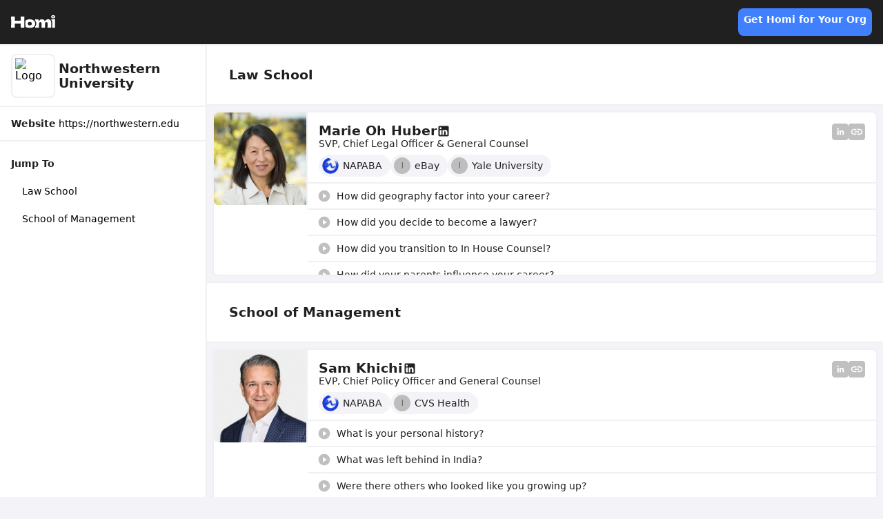

--- FILE ---
content_type: text/html; charset=utf-8
request_url: https://app.homi.io/northwestern
body_size: 9441
content:
<!DOCTYPE html><html><head><meta name="viewport" content="width=device-width"/><meta charSet="utf-8"/><script class="jsx-3828417358" type="bb52116de74fbb440084823d-text/javascript">
            (function(w,d,s,l,i){w[l]=w[l]||[];w[l].push({'gtm.start':
            new Date().getTime(),event:'gtm.js'});var f=d.getElementsByTagName(s)[0],
            j=d.createElement(s),dl=l!='dataLayer'?'&l='+l:'';j.async=true;j.src=
            'https://www.googletagmanager.com/gtm.js?id='+i+dl;f.parentNode.insertBefore(j,f);
            })(window,document,'script','dataLayer','GTM-P3JWFSP');
            </script><script async="" src="https://www.googletagmanager.com/gtag/js?id=G-8FGWQ0QKFV" class="jsx-3828417358" type="bb52116de74fbb440084823d-text/javascript"></script><script class="jsx-3828417358" type="bb52116de74fbb440084823d-text/javascript"> 
            window.dataLayer = window.dataLayer || [];
            function gtag(){dataLayer.push(arguments);}
            gtag('js', new Date());
            gtag('config', 'G-8FGWQ0QKFV');
            </script><script defer="" src="/_vercel/insights/script.js" class="jsx-3828417358" type="bb52116de74fbb440084823d-text/javascript"></script><title class="jsx-3828417358">Northwestern University - Homi</title><link rel="icon" type="image/png" href="/favicon.png" class="jsx-3828417358"/><meta property="og:type" content="website" class="jsx-3828417358"/><meta property="og:image" content="/og-image-02.png" class="jsx-3828417358"/><meta name="next-head-count" content="10"/><noscript data-n-css=""></noscript><script defer="" nomodule="" src="/_next/static/chunks/polyfills-a40ef1678bae11e696dba45124eadd70.js" type="bb52116de74fbb440084823d-text/javascript"></script><script src="/_next/static/chunks/webpack-90a60b87fd0d5fc150f2.js" defer="" type="bb52116de74fbb440084823d-text/javascript"></script><script src="/_next/static/chunks/framework-2191d16384373197bc0a.js" defer="" type="bb52116de74fbb440084823d-text/javascript"></script><script src="/_next/static/chunks/main-1f2c591c5d3bfcfc95e6.js" defer="" type="bb52116de74fbb440084823d-text/javascript"></script><script src="/_next/static/chunks/pages/_app-a6184c66272600f76351.js" defer="" type="bb52116de74fbb440084823d-text/javascript"></script><script src="/_next/static/chunks/12-9ad4288984de08bc4d35.js" defer="" type="bb52116de74fbb440084823d-text/javascript"></script><script src="/_next/static/chunks/319-3cff8965d6045ffe0921.js" defer="" type="bb52116de74fbb440084823d-text/javascript"></script><script src="/_next/static/chunks/152-4f8dca908a466dca2f40.js" defer="" type="bb52116de74fbb440084823d-text/javascript"></script><script src="/_next/static/chunks/pages/%5Bslug%5D-9a92004c4d6b3639736d.js" defer="" type="bb52116de74fbb440084823d-text/javascript"></script><script src="/_next/static/RrkOBFRmGlNC_3205mZHB/_buildManifest.js" defer="" type="bb52116de74fbb440084823d-text/javascript"></script><script src="/_next/static/RrkOBFRmGlNC_3205mZHB/_ssgManifest.js" defer="" type="bb52116de74fbb440084823d-text/javascript"></script><style id="__jsx-3372653865">main.jsx-3828417358{display:-webkit-box;display:-webkit-flex;display:-ms-flexbox;display:flex;}header.jsx-3828417358{width:100vw;display:-webkit-box;display:-webkit-flex;display:-ms-flexbox;display:flex;-webkit-box-pack:justify;-webkit-justify-content:space-between;-ms-flex-pack:justify;justify-content:space-between;padding:16px;-webkit-align-items:center;-webkit-box-align:center;-ms-flex-align:center;align-items:center;color:#FFFFFF;position:fixed;height:64px;z-index:1;}footer.jsx-3828417358{display:-webkit-box;display:-webkit-flex;display:-ms-flexbox;display:flex;height:64px;color:#C0C0C0;-webkit-align-items:center;-webkit-box-align:center;-ms-flex-align:center;align-items:center;margin:auto;gap:16px;width:-webkit-fit-content;width:-moz-fit-content;width:fit-content;padding:16px;}input.jsx-3828417358{-webkit-appearance:none;-moz-appearance:none;appearance:none;}.chiRow.jsx-3828417358{width:100%;margin-top:64px;}.chiColumn.jsx-3828417358{height:calc(100vh - 64px);}.chiLeft.jsx-3828417358{width:300px;background:#FFFFFF;position:fixed;border-right:2px solid #F0F0F4;border-top:2px solid #F0F0F4;}.chiRight.jsx-3828417358{width:calc(100% - 300px);margin-left:300px;}.chiSubRow.jsx-3828417358{display:-webkit-box;display:-webkit-flex;display:-ms-flexbox;display:flex;gap:8px;padding:16px;border-bottom:2px solid #F0F0F4;max-height:89px;}.chiSubColumn20.jsx-3828417358{width:20%;display:-webkit-box;display:-webkit-flex;display:-ms-flexbox;display:flex;-webkit-align-items:center;-webkit-box-align:center;-ms-flex-align:center;align-items:center;}.chiSubColumn50.jsx-3828417358{width:50%;display:-webkit-box;display:-webkit-flex;display:-ms-flexbox;display:flex;-webkit-align-items:center;-webkit-box-align:center;-ms-flex-align:center;align-items:center;}.chiSubColumn80.jsx-3828417358{width:80%;display:-webkit-box;display:-webkit-flex;display:-ms-flexbox;display:flex;-webkit-align-items:center;-webkit-box-align:center;-ms-flex-align:center;align-items:center;overflow-wrap:anywhere;margin-left:16px;}.chiSubColumn100.jsx-3828417358{width:100%;display:-webkit-box;display:-webkit-flex;display:-ms-flexbox;display:flex;-webkit-align-items:center;-webkit-box-align:center;-ms-flex-align:center;align-items:center;}.categoryRowContainer.jsx-3828417358{margin-top:16px;}.categoryRow.jsx-3828417358{padding:8px 16px;margin:0 16px;border-radius:8px;width:auto;display:block;-webkit-transition:background .1s ease;transition:background .1s ease;min-height:40px;-webkit-align-content:center;-ms-flex-line-pack:center;align-content:center;}.categoryRow.jsx-3828417358:hover{background:#F4F4F8;opacity:1;}.categoryRowTitle.jsx-3828417358{padding:8px 8px;margin:0 8px;border-radius:8px;width:auto;display:block;-webkit-transition:background .1s ease;transition:background .1s ease;min-height:40px;-webkit-align-content:center;-ms-flex-line-pack:center;align-content:center;}.selected.jsx-3828417358{background:#F4F4F8;}h3.jsx-3828417358{color:#202020;margin:0;}p.jsx-3828417358{color:#202020;margin:0;font-size:14px;}a.bold.jsx-3828417358,p.bold.jsx-3828417358{font-weight:bold;}a.jsx-3828417358{color:inherit;margin:0;font-size:14px;-webkit-text-decoration:none;text-decoration:none;cursor:pointer;-webkit-transition:opacity .1s ease;transition:opacity .1s ease;}a.jsx-3828417358:hover{opacity:0.75;}@media screen and (max-width:1300px){.chiCardContainer.jsx-3828417358{grid-template-columns:100% !important;margin-right:unset !important;}}@media screen and (max-width:800px){.chiColumn.jsx-3828417358{width:100%;height:unset;}.chiLeft.jsx-3828417358{position:unset;margin-bottom:8px;}.chiRight.jsx-3828417358{margin-left:unset;}.categoryRowContainer.jsx-3828417358{display:none;}.personImage.jsx-3828417358{width:112px !important;}.rightCardContent.jsx-3828417358{width:calc(100% - 112px) !important;}.shareButtons.jsx-3828417358{-webkit-flex-direction:column;-ms-flex-direction:column;flex-direction:column;}.topInfo.jsx-3828417358{-webkit-align-items:center;-webkit-box-align:center;-ms-flex-align:center;align-items:center;}.chipRow.jsx-3828417358{padding-top:16px !important;}.chiCardContainer.jsx-3828417358{padding:8px 0 !important;}}.logoImage.jsx-3828417358{padding:4px;background:#FFFFFF;border-radius:8px;border:2px solid #F0F0F4;min-width:64px;width:64px;max-width:64px;min-height:64px;height:64px;max-height:64px;object-fit:contain;}.chiButton.jsx-3828417358{color:#FFFFFF;border-radius:8px;padding:8px;width:100%;text-align:center;min-height:40px;cursor:pointer;-webkit-transition:opacity .1s ease;transition:opacity .1s ease;-webkit-align-content:center;-ms-flex-line-pack:center;align-content:center;display:inline-block;font-weight:bold;}.chiButton.jsx-3828417358:hover{opacity:0.75;}.backgroundBlack.jsx-3828417358{background:#202020;}.backgroundBlue.jsx-3828417358{background:#4080FF;}.closeButton.jsx-3828417358{position:absolute;top:16px;right:16px;color:#C0C0C0;}.emailField.jsx-3828417358{font-size:14px;padding:8px;border-radius:8px;border:2px solid #F0F0F4;color:#202020;margin-right:8px;max-height:36px;}.emailField.jsx-3828417358::-webkit-input-placeholder{color:#C0C0C0;}.emailField.jsx-3828417358::-moz-placeholder{color:#C0C0C0;}.emailField.jsx-3828417358:-ms-input-placeholder{color:#C0C0C0;}.emailField.jsx-3828417358::placeholder{color:#C0C0C0;}.emailButton.jsx-3828417358{border:none;width:auto;}.shareButtons.jsx-3828417358{display:-webkit-box;display:-webkit-flex;display:-ms-flexbox;display:flex;gap:4px;}.shareLinkButton.jsx-3828417358{width:24px;height:24px;color:#FFFFFF;border-radius:4px;cursor:pointer;background:#C0C0C0;}.chiCardContainer.jsx-3828417358{display:grid;grid-template-columns:50% 50%;gap:8px;padding:8px;margin-right:8px;}.topInfo.jsx-3828417358{display:-webkit-box;display:-webkit-flex;display:-ms-flexbox;display:flex;padding-right:16px;-webkit-box-pack:justify;-webkit-justify-content:space-between;-ms-flex-pack:justify;justify-content:space-between;gap:8px;}.nameInfo.jsx-3828417358{display:-webkit-box;display:-webkit-flex;display:-ms-flexbox;display:flex;-webkit-align-items:center;-webkit-box-align:center;-ms-flex-align:center;align-items:center;gap:2px;width:-webkit-max-content;width:-moz-max-content;width:max-content;}.chiCard.jsx-3828417358{background:#FFFFFF;display:-webkit-box;display:-webkit-flex;display:-ms-flexbox;display:flex;border-radius:8px;border:2px solid #F0F0F4;}.rightCardContent.jsx-3828417358{width:calc(100% - 136px);}.sectionTitle.jsx-3828417358{background:#FFFFFF;border-top:2px solid #F0F0F4;border-bottom:2px solid #F0F0F4;padding:32px;}.videoCard.jsx-3828417358{border-top:2px solid #F0F0F4;display:-webkit-box;display:-webkit-flex;display:-ms-flexbox;display:flex;-webkit-align-items:center;-webkit-box-align:center;-ms-flex-align:center;align-items:center;padding:8px 0;}.playIcon.jsx-3828417358{color:#C0C0C0;height:20px;margin:0 8px 0 14px;}.personInfoBox.jsx-3828417358{padding:16px 0 8px 16px;}.videoRow.jsx-3828417358{display:grid;overflow-y:scroll;-webkit-scroll-behavior:smooth;-moz-scroll-behavior:smooth;-ms-scroll-behavior:smooth;scroll-behavior:smooth;-ms-overflow-style:none;-webkit-scrollbar-width:none;-moz-scrollbar-width:none;-ms-scrollbar-width:none;scrollbar-width:none;width:100%;height:134px;}.videoRow.jsx-3828417358::scrollbar{display:none;}.personImage.jsx-3828417358{height:100%;width:136px;border-radius:6px 0 0 6px;object-fit:cover;border-right:2px solid #F0F0F4;}.personDetailsIcon.jsx-3828417358{height:20px;}.chipRow.jsx-3828417358{display:-webkit-box;display:-webkit-flex;display:-ms-flexbox;display:flex;overflow:scroll;-webkit-scrollbar-width:none;-moz-scrollbar-width:none;-ms-scrollbar-width:none;scrollbar-width:none;padding-top:8px;gap:4px;}.popUpBox.jsx-3828417358{max-width:360px;}.videoTitle.jsx-3828417358{margin:16px 0;border-bottom:2px solid #F0F0F4;padding-bottom:4px;}</style><style id="__jsx-1174734606">html,body{margin:0;padding:0;background:#F4F4F8;font-family:system-ui,sans-serif;-webkit-scroll-padding-top:64px;-moz-scroll-padding-top:64px;-ms-scroll-padding-top:64px;scroll-padding-top:64px;}*{box-sizing:border-box;}</style></head><body><div id="__next"><div class="jsx-3828417358"><main id="Welcome" class="jsx-3828417358"><noscript class="jsx-3828417358"><iframe src="https://www.googletagmanager.com/ns.html?id=GTM-P3JWFSP" height="0" width="0" style="display:none;visibility:hidden" class="jsx-3828417358"></iframe></noscript><header class="jsx-3828417358 backgroundBlack"><a href="/" style="height:20px" class="jsx-3828417358"><img src="/logo-white.svg" alt="Homi Logo" style="width:64px" class="jsx-3828417358"/></a><div class="jsx-3828417358"><a href="https://homi.io/" target="_blank" class="jsx-3828417358 chiButton backgroundBlue">Get Homi for Your Org</a></div></header><div class="jsx-3828417358 chiRow"><div class="jsx-3828417358 chiColumn chiLeft"><div class="jsx-3828417358"><div class="jsx-3828417358 chiSubRow"><div class="jsx-3828417358 chiSubColumn20"><img src="https://logo.clearbit.com/northwestern.edu" alt="Logo" class="jsx-3828417358 logoImage"/></div><div class="jsx-3828417358 chiSubColumn80"><h3 class="jsx-3828417358">Northwestern University</h3></div></div><div class="jsx-3828417358 chiSubRow"><div class="jsx-3828417358 chiSubColumn20"><p class="jsx-3828417358 bold">Website</p></div><div class="jsx-3828417358 chiSubColumn80"><a href="https://northwestern.edu" target="_blank" class="jsx-3828417358 mainLinkButton">https://northwestern.edu</a></div></div></div><div class="jsx-3828417358 categoryRowContainer"><p class="jsx-3828417358 categoryRowTitle"><b class="jsx-3828417358">Jump To</b></p><div class="jsx-3828417358"><a href="#Law School" class="jsx-3828417358 categoryRow">Law School</a></div><div class="jsx-3828417358"><a href="#School of Management" class="jsx-3828417358 categoryRow">School of Management</a></div></div></div><div class="jsx-3828417358 chiColumn chiRight"><div id="Law School" class="jsx-3828417358 chiSection"><h3 class="jsx-3828417358 sectionTitle">Law School</h3><div class="jsx-3828417358 chiCardContainer"><div id="MarieOhHuber" class="jsx-3828417358 chiCard"><img src="https://res.cloudinary.com/homi/image/upload/c_thumb,g_face,h_256,w_256,z_0.5/v1696992472/people/Marie%20Oh%20Huber/Marie_Oh_Huber.jpg" alt="Profile Image" class="jsx-3828417358 personImage"/><div class="jsx-3828417358 rightCardContent"><div class="jsx-3828417358 personInfoBox"><div class="jsx-3828417358 topInfo"><div class="jsx-3828417358"><h3 class="jsx-3828417358 nameInfo">Marie Oh Huber<a target="_blank" href="https://www.linkedin.com/in/marie-oh-huber-7622317/" class="jsx-3828417358 personDetailsIcon"><style data-emotion="css 1k33q06">.css-1k33q06{-webkit-user-select:none;-moz-user-select:none;-ms-user-select:none;user-select:none;width:1em;height:1em;display:inline-block;fill:currentColor;-webkit-flex-shrink:0;-ms-flex-negative:0;flex-shrink:0;-webkit-transition:fill 200ms cubic-bezier(0.4, 0, 0.2, 1) 0ms;transition:fill 200ms cubic-bezier(0.4, 0, 0.2, 1) 0ms;font-size:1.25rem;}</style><svg class="MuiSvgIcon-root MuiSvgIcon-fontSizeSmall css-1k33q06" focusable="false" viewBox="0 0 24 24" aria-hidden="true" data-testid="LinkedInIcon"><path d="M19 3a2 2 0 0 1 2 2v14a2 2 0 0 1-2 2H5a2 2 0 0 1-2-2V5a2 2 0 0 1 2-2h14m-.5 15.5v-5.3a3.26 3.26 0 0 0-3.26-3.26c-.85 0-1.84.52-2.32 1.3v-1.11h-2.79v8.37h2.79v-4.93c0-.77.62-1.4 1.39-1.4a1.4 1.4 0 0 1 1.4 1.4v4.93h2.79M6.88 8.56a1.68 1.68 0 0 0 1.68-1.68c0-.93-.75-1.69-1.68-1.69a1.69 1.69 0 0 0-1.69 1.69c0 .93.76 1.68 1.69 1.68m1.39 9.94v-8.37H5.5v8.37h2.77z"></path></svg></a></h3><p class="jsx-3828417358">SVP, Chief Legal Officer &amp; General Counsel</p></div><div class="jsx-3828417358 shareButtons"><a style="height:24px" class="jsx-3828417358"><button aria-label="linkedin" class="react-share__ShareButton" style="background-color:transparent;border:none;padding:0;font:inherit;color:inherit;cursor:pointer;height:24px"><svg viewBox="0 0 64 64" width="24" height="24"><rect width="64" height="64" rx="12" ry="12" fill="#007fb1" style="fill:#C0C0C0"></rect><path d="M20.4,44h5.4V26.6h-5.4V44z M23.1,18c-1.7,0-3.1,1.4-3.1,3.1c0,1.7,1.4,3.1,3.1,3.1 c1.7,0,3.1-1.4,3.1-3.1C26.2,19.4,24.8,18,23.1,18z M39.5,26.2c-2.6,0-4.4,1.4-5.1,2.8h-0.1v-2.4h-5.2V44h5.4v-8.6 c0-2.3,0.4-4.5,3.2-4.5c2.8,0,2.8,2.6,2.8,4.6V44H46v-9.5C46,29.8,45,26.2,39.5,26.2z" fill="white"></path></svg></button></a><a class="jsx-3828417358 shareLinkButton"><div style="position:relative;left:2px;top:2px" class="jsx-3828417358"><style data-emotion="css 1k33q06">.css-1k33q06{-webkit-user-select:none;-moz-user-select:none;-ms-user-select:none;user-select:none;width:1em;height:1em;display:inline-block;fill:currentColor;-webkit-flex-shrink:0;-ms-flex-negative:0;flex-shrink:0;-webkit-transition:fill 200ms cubic-bezier(0.4, 0, 0.2, 1) 0ms;transition:fill 200ms cubic-bezier(0.4, 0, 0.2, 1) 0ms;font-size:1.25rem;}</style><svg class="MuiSvgIcon-root MuiSvgIcon-fontSizeSmall css-1k33q06" focusable="false" viewBox="0 0 24 24" aria-hidden="true" data-testid="LinkIcon"><path d="M3.9 12c0-1.71 1.39-3.1 3.1-3.1h4V7H7c-2.76 0-5 2.24-5 5s2.24 5 5 5h4v-1.9H7c-1.71 0-3.1-1.39-3.1-3.1zM8 13h8v-2H8v2zm9-6h-4v1.9h4c1.71 0 3.1 1.39 3.1 3.1s-1.39 3.1-3.1 3.1h-4V17h4c2.76 0 5-2.24 5-5s-2.24-5-5-5z"></path></svg></div></a></div></div><div class="jsx-3828417358 chipRow"><style data-emotion="css 1o8d210">.css-1o8d210{font-family:"Roboto","Helvetica","Arial",sans-serif;font-size:0.8125rem;display:-webkit-inline-box;display:-webkit-inline-flex;display:-ms-inline-flexbox;display:inline-flex;-webkit-align-items:center;-webkit-box-align:center;-ms-flex-align:center;align-items:center;-webkit-box-pack:center;-ms-flex-pack:center;-webkit-justify-content:center;justify-content:center;height:32px;color:rgba(0, 0, 0, 0.87);background-color:rgba(0, 0, 0, 0.08);border-radius:16px;white-space:nowrap;-webkit-transition:background-color 300ms cubic-bezier(0.4, 0, 0.2, 1) 0ms,box-shadow 300ms cubic-bezier(0.4, 0, 0.2, 1) 0ms;transition:background-color 300ms cubic-bezier(0.4, 0, 0.2, 1) 0ms,box-shadow 300ms cubic-bezier(0.4, 0, 0.2, 1) 0ms;cursor:default;outline:0;-webkit-text-decoration:none;text-decoration:none;border:0;padding:0;vertical-align:middle;box-sizing:border-box;-webkit-user-select:none;-moz-user-select:none;-ms-user-select:none;user-select:none;-webkit-tap-highlight-color:transparent;cursor:pointer;color:#202020;background:#F4F4F8;border-radius:64px;font-family:system-ui,sans-serif;font-size:14px;}.css-1o8d210.Mui-disabled{opacity:0.38;pointer-events:none;}.css-1o8d210 .MuiChip-avatar{margin-left:5px;margin-right:-6px;width:24px;height:24px;color:#616161;font-size:0.75rem;}.css-1o8d210 .MuiChip-avatarColorPrimary{color:#fff;background-color:#1565c0;}.css-1o8d210 .MuiChip-avatarColorSecondary{color:#fff;background-color:#7b1fa2;}.css-1o8d210 .MuiChip-avatarSmall{margin-left:4px;margin-right:-4px;width:18px;height:18px;font-size:0.625rem;}.css-1o8d210 .MuiChip-icon{color:#616161;margin-left:5px;margin-right:-6px;}.css-1o8d210 .MuiChip-deleteIcon{-webkit-tap-highlight-color:transparent;color:rgba(0, 0, 0, 0.26);font-size:22px;cursor:pointer;margin:0 5px 0 -6px;}.css-1o8d210 .MuiChip-deleteIcon:hover{color:rgba(0, 0, 0, 0.4);}.css-1o8d210:hover{background-color:rgba(0, 0, 0, 0.12);}.css-1o8d210.Mui-focusVisible{background-color:rgba(0, 0, 0, 0.2);}.css-1o8d210:active{box-shadow:0px 2px 1px -1px rgba(0,0,0,0.2),0px 1px 1px 0px rgba(0,0,0,0.14),0px 1px 3px 0px rgba(0,0,0,0.12);}</style><style data-emotion="css 14544vs">.css-14544vs{display:-webkit-inline-box;display:-webkit-inline-flex;display:-ms-inline-flexbox;display:inline-flex;-webkit-align-items:center;-webkit-box-align:center;-ms-flex-align:center;align-items:center;-webkit-box-pack:center;-ms-flex-pack:center;-webkit-justify-content:center;justify-content:center;position:relative;box-sizing:border-box;-webkit-tap-highlight-color:transparent;background-color:transparent;outline:0;border:0;margin:0;border-radius:0;padding:0;cursor:pointer;-webkit-user-select:none;-moz-user-select:none;-ms-user-select:none;user-select:none;vertical-align:middle;-moz-appearance:none;-webkit-appearance:none;-webkit-text-decoration:none;text-decoration:none;color:inherit;font-family:"Roboto","Helvetica","Arial",sans-serif;font-size:0.8125rem;display:-webkit-inline-box;display:-webkit-inline-flex;display:-ms-inline-flexbox;display:inline-flex;-webkit-align-items:center;-webkit-box-align:center;-ms-flex-align:center;align-items:center;-webkit-box-pack:center;-ms-flex-pack:center;-webkit-justify-content:center;justify-content:center;height:32px;color:rgba(0, 0, 0, 0.87);background-color:rgba(0, 0, 0, 0.08);border-radius:16px;white-space:nowrap;-webkit-transition:background-color 300ms cubic-bezier(0.4, 0, 0.2, 1) 0ms,box-shadow 300ms cubic-bezier(0.4, 0, 0.2, 1) 0ms;transition:background-color 300ms cubic-bezier(0.4, 0, 0.2, 1) 0ms,box-shadow 300ms cubic-bezier(0.4, 0, 0.2, 1) 0ms;cursor:default;outline:0;-webkit-text-decoration:none;text-decoration:none;border:0;padding:0;vertical-align:middle;box-sizing:border-box;-webkit-user-select:none;-moz-user-select:none;-ms-user-select:none;user-select:none;-webkit-tap-highlight-color:transparent;cursor:pointer;color:#202020;background:#F4F4F8;border-radius:64px;font-family:system-ui,sans-serif;font-size:14px;}.css-14544vs::-moz-focus-inner{border-style:none;}.css-14544vs.Mui-disabled{pointer-events:none;cursor:default;}@media print{.css-14544vs{-webkit-print-color-adjust:exact;color-adjust:exact;}}.css-14544vs.Mui-disabled{opacity:0.38;pointer-events:none;}.css-14544vs .MuiChip-avatar{margin-left:5px;margin-right:-6px;width:24px;height:24px;color:#616161;font-size:0.75rem;}.css-14544vs .MuiChip-avatarColorPrimary{color:#fff;background-color:#1565c0;}.css-14544vs .MuiChip-avatarColorSecondary{color:#fff;background-color:#7b1fa2;}.css-14544vs .MuiChip-avatarSmall{margin-left:4px;margin-right:-4px;width:18px;height:18px;font-size:0.625rem;}.css-14544vs .MuiChip-icon{color:#616161;margin-left:5px;margin-right:-6px;}.css-14544vs .MuiChip-deleteIcon{-webkit-tap-highlight-color:transparent;color:rgba(0, 0, 0, 0.26);font-size:22px;cursor:pointer;margin:0 5px 0 -6px;}.css-14544vs .MuiChip-deleteIcon:hover{color:rgba(0, 0, 0, 0.4);}.css-14544vs:hover{background-color:rgba(0, 0, 0, 0.12);}.css-14544vs.Mui-focusVisible{background-color:rgba(0, 0, 0, 0.2);}.css-14544vs:active{box-shadow:0px 2px 1px -1px rgba(0,0,0,0.2),0px 1px 1px 0px rgba(0,0,0,0.14),0px 1px 3px 0px rgba(0,0,0,0.12);}</style><a class="MuiButtonBase-root MuiChip-root MuiChip-filled MuiChip-sizeMedium MuiChip-colorDefault MuiChip-clickable MuiChip-clickableColorDefault MuiChip-filledDefault css-14544vs" tabindex="0" href="/napaba"><style data-emotion="css 3i9vrz">.css-3i9vrz{position:relative;display:-webkit-box;display:-webkit-flex;display:-ms-flexbox;display:flex;-webkit-align-items:center;-webkit-box-align:center;-ms-flex-align:center;align-items:center;-webkit-box-pack:center;-ms-flex-pack:center;-webkit-justify-content:center;justify-content:center;-webkit-flex-shrink:0;-ms-flex-negative:0;flex-shrink:0;width:40px;height:40px;font-family:"Roboto","Helvetica","Arial",sans-serif;font-size:1.25rem;line-height:1;border-radius:50%;overflow:hidden;-webkit-user-select:none;-moz-user-select:none;-ms-user-select:none;user-select:none;}</style><div class="MuiAvatar-root MuiAvatar-circular MuiChip-avatar MuiChip-avatarMedium MuiChip-avatarColorDefault css-3i9vrz"><style data-emotion="css 1hy9t21">.css-1hy9t21{width:100%;height:100%;text-align:center;object-fit:cover;color:transparent;text-indent:10000px;}</style><img alt="logo" src="https://res.cloudinary.com/homi/image/upload/v1667467242/Companies/NAPABA/Images/NAPABA.png" class="MuiAvatar-img css-1hy9t21"/></div><style data-emotion="css 9iedg7">.css-9iedg7{overflow:hidden;text-overflow:ellipsis;padding-left:12px;padding-right:12px;white-space:nowrap;}</style><span class="MuiChip-label MuiChip-labelMedium css-9iedg7">NAPABA</span></a><style data-emotion="css 1o8d210">.css-1o8d210{font-family:"Roboto","Helvetica","Arial",sans-serif;font-size:0.8125rem;display:-webkit-inline-box;display:-webkit-inline-flex;display:-ms-inline-flexbox;display:inline-flex;-webkit-align-items:center;-webkit-box-align:center;-ms-flex-align:center;align-items:center;-webkit-box-pack:center;-ms-flex-pack:center;-webkit-justify-content:center;justify-content:center;height:32px;color:rgba(0, 0, 0, 0.87);background-color:rgba(0, 0, 0, 0.08);border-radius:16px;white-space:nowrap;-webkit-transition:background-color 300ms cubic-bezier(0.4, 0, 0.2, 1) 0ms,box-shadow 300ms cubic-bezier(0.4, 0, 0.2, 1) 0ms;transition:background-color 300ms cubic-bezier(0.4, 0, 0.2, 1) 0ms,box-shadow 300ms cubic-bezier(0.4, 0, 0.2, 1) 0ms;cursor:default;outline:0;-webkit-text-decoration:none;text-decoration:none;border:0;padding:0;vertical-align:middle;box-sizing:border-box;-webkit-user-select:none;-moz-user-select:none;-ms-user-select:none;user-select:none;-webkit-tap-highlight-color:transparent;cursor:pointer;color:#202020;background:#F4F4F8;border-radius:64px;font-family:system-ui,sans-serif;font-size:14px;}.css-1o8d210.Mui-disabled{opacity:0.38;pointer-events:none;}.css-1o8d210 .MuiChip-avatar{margin-left:5px;margin-right:-6px;width:24px;height:24px;color:#616161;font-size:0.75rem;}.css-1o8d210 .MuiChip-avatarColorPrimary{color:#fff;background-color:#1565c0;}.css-1o8d210 .MuiChip-avatarColorSecondary{color:#fff;background-color:#7b1fa2;}.css-1o8d210 .MuiChip-avatarSmall{margin-left:4px;margin-right:-4px;width:18px;height:18px;font-size:0.625rem;}.css-1o8d210 .MuiChip-icon{color:#616161;margin-left:5px;margin-right:-6px;}.css-1o8d210 .MuiChip-deleteIcon{-webkit-tap-highlight-color:transparent;color:rgba(0, 0, 0, 0.26);font-size:22px;cursor:pointer;margin:0 5px 0 -6px;}.css-1o8d210 .MuiChip-deleteIcon:hover{color:rgba(0, 0, 0, 0.4);}.css-1o8d210:hover{background-color:rgba(0, 0, 0, 0.12);}.css-1o8d210.Mui-focusVisible{background-color:rgba(0, 0, 0, 0.2);}.css-1o8d210:active{box-shadow:0px 2px 1px -1px rgba(0,0,0,0.2),0px 1px 1px 0px rgba(0,0,0,0.14),0px 1px 3px 0px rgba(0,0,0,0.12);}</style><style data-emotion="css 14544vs">.css-14544vs{display:-webkit-inline-box;display:-webkit-inline-flex;display:-ms-inline-flexbox;display:inline-flex;-webkit-align-items:center;-webkit-box-align:center;-ms-flex-align:center;align-items:center;-webkit-box-pack:center;-ms-flex-pack:center;-webkit-justify-content:center;justify-content:center;position:relative;box-sizing:border-box;-webkit-tap-highlight-color:transparent;background-color:transparent;outline:0;border:0;margin:0;border-radius:0;padding:0;cursor:pointer;-webkit-user-select:none;-moz-user-select:none;-ms-user-select:none;user-select:none;vertical-align:middle;-moz-appearance:none;-webkit-appearance:none;-webkit-text-decoration:none;text-decoration:none;color:inherit;font-family:"Roboto","Helvetica","Arial",sans-serif;font-size:0.8125rem;display:-webkit-inline-box;display:-webkit-inline-flex;display:-ms-inline-flexbox;display:inline-flex;-webkit-align-items:center;-webkit-box-align:center;-ms-flex-align:center;align-items:center;-webkit-box-pack:center;-ms-flex-pack:center;-webkit-justify-content:center;justify-content:center;height:32px;color:rgba(0, 0, 0, 0.87);background-color:rgba(0, 0, 0, 0.08);border-radius:16px;white-space:nowrap;-webkit-transition:background-color 300ms cubic-bezier(0.4, 0, 0.2, 1) 0ms,box-shadow 300ms cubic-bezier(0.4, 0, 0.2, 1) 0ms;transition:background-color 300ms cubic-bezier(0.4, 0, 0.2, 1) 0ms,box-shadow 300ms cubic-bezier(0.4, 0, 0.2, 1) 0ms;cursor:default;outline:0;-webkit-text-decoration:none;text-decoration:none;border:0;padding:0;vertical-align:middle;box-sizing:border-box;-webkit-user-select:none;-moz-user-select:none;-ms-user-select:none;user-select:none;-webkit-tap-highlight-color:transparent;cursor:pointer;color:#202020;background:#F4F4F8;border-radius:64px;font-family:system-ui,sans-serif;font-size:14px;}.css-14544vs::-moz-focus-inner{border-style:none;}.css-14544vs.Mui-disabled{pointer-events:none;cursor:default;}@media print{.css-14544vs{-webkit-print-color-adjust:exact;color-adjust:exact;}}.css-14544vs.Mui-disabled{opacity:0.38;pointer-events:none;}.css-14544vs .MuiChip-avatar{margin-left:5px;margin-right:-6px;width:24px;height:24px;color:#616161;font-size:0.75rem;}.css-14544vs .MuiChip-avatarColorPrimary{color:#fff;background-color:#1565c0;}.css-14544vs .MuiChip-avatarColorSecondary{color:#fff;background-color:#7b1fa2;}.css-14544vs .MuiChip-avatarSmall{margin-left:4px;margin-right:-4px;width:18px;height:18px;font-size:0.625rem;}.css-14544vs .MuiChip-icon{color:#616161;margin-left:5px;margin-right:-6px;}.css-14544vs .MuiChip-deleteIcon{-webkit-tap-highlight-color:transparent;color:rgba(0, 0, 0, 0.26);font-size:22px;cursor:pointer;margin:0 5px 0 -6px;}.css-14544vs .MuiChip-deleteIcon:hover{color:rgba(0, 0, 0, 0.4);}.css-14544vs:hover{background-color:rgba(0, 0, 0, 0.12);}.css-14544vs.Mui-focusVisible{background-color:rgba(0, 0, 0, 0.2);}.css-14544vs:active{box-shadow:0px 2px 1px -1px rgba(0,0,0,0.2),0px 1px 1px 0px rgba(0,0,0,0.14),0px 1px 3px 0px rgba(0,0,0,0.12);}</style><a class="MuiButtonBase-root MuiChip-root MuiChip-filled MuiChip-sizeMedium MuiChip-colorDefault MuiChip-clickable MuiChip-clickableColorDefault MuiChip-filledDefault css-14544vs" tabindex="0" href="/ebay"><style data-emotion="css 3i9vrz">.css-3i9vrz{position:relative;display:-webkit-box;display:-webkit-flex;display:-ms-flexbox;display:flex;-webkit-align-items:center;-webkit-box-align:center;-ms-flex-align:center;align-items:center;-webkit-box-pack:center;-ms-flex-pack:center;-webkit-justify-content:center;justify-content:center;-webkit-flex-shrink:0;-ms-flex-negative:0;flex-shrink:0;width:40px;height:40px;font-family:"Roboto","Helvetica","Arial",sans-serif;font-size:1.25rem;line-height:1;border-radius:50%;overflow:hidden;-webkit-user-select:none;-moz-user-select:none;-ms-user-select:none;user-select:none;}</style><div class="MuiAvatar-root MuiAvatar-circular MuiChip-avatar MuiChip-avatarMedium MuiChip-avatarColorDefault css-3i9vrz"><style data-emotion="css 1hy9t21">.css-1hy9t21{width:100%;height:100%;text-align:center;object-fit:cover;color:transparent;text-indent:10000px;}</style><img alt="logo" src="https://logo.clearbit.com/ebay.com" class="MuiAvatar-img css-1hy9t21"/></div><style data-emotion="css 9iedg7">.css-9iedg7{overflow:hidden;text-overflow:ellipsis;padding-left:12px;padding-right:12px;white-space:nowrap;}</style><span class="MuiChip-label MuiChip-labelMedium css-9iedg7">eBay</span></a><style data-emotion="css 1o8d210">.css-1o8d210{font-family:"Roboto","Helvetica","Arial",sans-serif;font-size:0.8125rem;display:-webkit-inline-box;display:-webkit-inline-flex;display:-ms-inline-flexbox;display:inline-flex;-webkit-align-items:center;-webkit-box-align:center;-ms-flex-align:center;align-items:center;-webkit-box-pack:center;-ms-flex-pack:center;-webkit-justify-content:center;justify-content:center;height:32px;color:rgba(0, 0, 0, 0.87);background-color:rgba(0, 0, 0, 0.08);border-radius:16px;white-space:nowrap;-webkit-transition:background-color 300ms cubic-bezier(0.4, 0, 0.2, 1) 0ms,box-shadow 300ms cubic-bezier(0.4, 0, 0.2, 1) 0ms;transition:background-color 300ms cubic-bezier(0.4, 0, 0.2, 1) 0ms,box-shadow 300ms cubic-bezier(0.4, 0, 0.2, 1) 0ms;cursor:default;outline:0;-webkit-text-decoration:none;text-decoration:none;border:0;padding:0;vertical-align:middle;box-sizing:border-box;-webkit-user-select:none;-moz-user-select:none;-ms-user-select:none;user-select:none;-webkit-tap-highlight-color:transparent;cursor:pointer;color:#202020;background:#F4F4F8;border-radius:64px;font-family:system-ui,sans-serif;font-size:14px;}.css-1o8d210.Mui-disabled{opacity:0.38;pointer-events:none;}.css-1o8d210 .MuiChip-avatar{margin-left:5px;margin-right:-6px;width:24px;height:24px;color:#616161;font-size:0.75rem;}.css-1o8d210 .MuiChip-avatarColorPrimary{color:#fff;background-color:#1565c0;}.css-1o8d210 .MuiChip-avatarColorSecondary{color:#fff;background-color:#7b1fa2;}.css-1o8d210 .MuiChip-avatarSmall{margin-left:4px;margin-right:-4px;width:18px;height:18px;font-size:0.625rem;}.css-1o8d210 .MuiChip-icon{color:#616161;margin-left:5px;margin-right:-6px;}.css-1o8d210 .MuiChip-deleteIcon{-webkit-tap-highlight-color:transparent;color:rgba(0, 0, 0, 0.26);font-size:22px;cursor:pointer;margin:0 5px 0 -6px;}.css-1o8d210 .MuiChip-deleteIcon:hover{color:rgba(0, 0, 0, 0.4);}.css-1o8d210:hover{background-color:rgba(0, 0, 0, 0.12);}.css-1o8d210.Mui-focusVisible{background-color:rgba(0, 0, 0, 0.2);}.css-1o8d210:active{box-shadow:0px 2px 1px -1px rgba(0,0,0,0.2),0px 1px 1px 0px rgba(0,0,0,0.14),0px 1px 3px 0px rgba(0,0,0,0.12);}</style><style data-emotion="css 14544vs">.css-14544vs{display:-webkit-inline-box;display:-webkit-inline-flex;display:-ms-inline-flexbox;display:inline-flex;-webkit-align-items:center;-webkit-box-align:center;-ms-flex-align:center;align-items:center;-webkit-box-pack:center;-ms-flex-pack:center;-webkit-justify-content:center;justify-content:center;position:relative;box-sizing:border-box;-webkit-tap-highlight-color:transparent;background-color:transparent;outline:0;border:0;margin:0;border-radius:0;padding:0;cursor:pointer;-webkit-user-select:none;-moz-user-select:none;-ms-user-select:none;user-select:none;vertical-align:middle;-moz-appearance:none;-webkit-appearance:none;-webkit-text-decoration:none;text-decoration:none;color:inherit;font-family:"Roboto","Helvetica","Arial",sans-serif;font-size:0.8125rem;display:-webkit-inline-box;display:-webkit-inline-flex;display:-ms-inline-flexbox;display:inline-flex;-webkit-align-items:center;-webkit-box-align:center;-ms-flex-align:center;align-items:center;-webkit-box-pack:center;-ms-flex-pack:center;-webkit-justify-content:center;justify-content:center;height:32px;color:rgba(0, 0, 0, 0.87);background-color:rgba(0, 0, 0, 0.08);border-radius:16px;white-space:nowrap;-webkit-transition:background-color 300ms cubic-bezier(0.4, 0, 0.2, 1) 0ms,box-shadow 300ms cubic-bezier(0.4, 0, 0.2, 1) 0ms;transition:background-color 300ms cubic-bezier(0.4, 0, 0.2, 1) 0ms,box-shadow 300ms cubic-bezier(0.4, 0, 0.2, 1) 0ms;cursor:default;outline:0;-webkit-text-decoration:none;text-decoration:none;border:0;padding:0;vertical-align:middle;box-sizing:border-box;-webkit-user-select:none;-moz-user-select:none;-ms-user-select:none;user-select:none;-webkit-tap-highlight-color:transparent;cursor:pointer;color:#202020;background:#F4F4F8;border-radius:64px;font-family:system-ui,sans-serif;font-size:14px;}.css-14544vs::-moz-focus-inner{border-style:none;}.css-14544vs.Mui-disabled{pointer-events:none;cursor:default;}@media print{.css-14544vs{-webkit-print-color-adjust:exact;color-adjust:exact;}}.css-14544vs.Mui-disabled{opacity:0.38;pointer-events:none;}.css-14544vs .MuiChip-avatar{margin-left:5px;margin-right:-6px;width:24px;height:24px;color:#616161;font-size:0.75rem;}.css-14544vs .MuiChip-avatarColorPrimary{color:#fff;background-color:#1565c0;}.css-14544vs .MuiChip-avatarColorSecondary{color:#fff;background-color:#7b1fa2;}.css-14544vs .MuiChip-avatarSmall{margin-left:4px;margin-right:-4px;width:18px;height:18px;font-size:0.625rem;}.css-14544vs .MuiChip-icon{color:#616161;margin-left:5px;margin-right:-6px;}.css-14544vs .MuiChip-deleteIcon{-webkit-tap-highlight-color:transparent;color:rgba(0, 0, 0, 0.26);font-size:22px;cursor:pointer;margin:0 5px 0 -6px;}.css-14544vs .MuiChip-deleteIcon:hover{color:rgba(0, 0, 0, 0.4);}.css-14544vs:hover{background-color:rgba(0, 0, 0, 0.12);}.css-14544vs.Mui-focusVisible{background-color:rgba(0, 0, 0, 0.2);}.css-14544vs:active{box-shadow:0px 2px 1px -1px rgba(0,0,0,0.2),0px 1px 1px 0px rgba(0,0,0,0.14),0px 1px 3px 0px rgba(0,0,0,0.12);}</style><a class="MuiButtonBase-root MuiChip-root MuiChip-filled MuiChip-sizeMedium MuiChip-colorDefault MuiChip-clickable MuiChip-clickableColorDefault MuiChip-filledDefault css-14544vs" tabindex="0" href="/yale"><style data-emotion="css 3i9vrz">.css-3i9vrz{position:relative;display:-webkit-box;display:-webkit-flex;display:-ms-flexbox;display:flex;-webkit-align-items:center;-webkit-box-align:center;-ms-flex-align:center;align-items:center;-webkit-box-pack:center;-ms-flex-pack:center;-webkit-justify-content:center;justify-content:center;-webkit-flex-shrink:0;-ms-flex-negative:0;flex-shrink:0;width:40px;height:40px;font-family:"Roboto","Helvetica","Arial",sans-serif;font-size:1.25rem;line-height:1;border-radius:50%;overflow:hidden;-webkit-user-select:none;-moz-user-select:none;-ms-user-select:none;user-select:none;}</style><div class="MuiAvatar-root MuiAvatar-circular MuiChip-avatar MuiChip-avatarMedium MuiChip-avatarColorDefault css-3i9vrz"><style data-emotion="css 1hy9t21">.css-1hy9t21{width:100%;height:100%;text-align:center;object-fit:cover;color:transparent;text-indent:10000px;}</style><img alt="logo" src="https://logo.clearbit.com/yale.edu" class="MuiAvatar-img css-1hy9t21"/></div><style data-emotion="css 9iedg7">.css-9iedg7{overflow:hidden;text-overflow:ellipsis;padding-left:12px;padding-right:12px;white-space:nowrap;}</style><span class="MuiChip-label MuiChip-labelMedium css-9iedg7">Yale University</span></a></div></div><div id="Marie Oh Huber Videos" class="jsx-3828417358 videoRow"><a id="v_6526f5d5111de025a7da58b4" class="jsx-3828417358 videoCard"><p class="jsx-3828417358 playIcon"><style data-emotion="css 1k33q06">.css-1k33q06{-webkit-user-select:none;-moz-user-select:none;-ms-user-select:none;user-select:none;width:1em;height:1em;display:inline-block;fill:currentColor;-webkit-flex-shrink:0;-ms-flex-negative:0;flex-shrink:0;-webkit-transition:fill 200ms cubic-bezier(0.4, 0, 0.2, 1) 0ms;transition:fill 200ms cubic-bezier(0.4, 0, 0.2, 1) 0ms;font-size:1.25rem;}</style><svg class="MuiSvgIcon-root MuiSvgIcon-fontSizeSmall css-1k33q06" focusable="false" viewBox="0 0 24 24" aria-hidden="true" data-testid="PlayCircleIcon"><path d="M12 2C6.48 2 2 6.48 2 12s4.48 10 10 10 10-4.48 10-10S17.52 2 12 2zM9.5 16.5v-9l7 4.5-7 4.5z"></path></svg></p><p class="jsx-3828417358 videoCardText">How did geography factor into your career?</p></a><a id="v_6526f5da111de025a7da58b5" class="jsx-3828417358 videoCard"><p class="jsx-3828417358 playIcon"><style data-emotion="css 1k33q06">.css-1k33q06{-webkit-user-select:none;-moz-user-select:none;-ms-user-select:none;user-select:none;width:1em;height:1em;display:inline-block;fill:currentColor;-webkit-flex-shrink:0;-ms-flex-negative:0;flex-shrink:0;-webkit-transition:fill 200ms cubic-bezier(0.4, 0, 0.2, 1) 0ms;transition:fill 200ms cubic-bezier(0.4, 0, 0.2, 1) 0ms;font-size:1.25rem;}</style><svg class="MuiSvgIcon-root MuiSvgIcon-fontSizeSmall css-1k33q06" focusable="false" viewBox="0 0 24 24" aria-hidden="true" data-testid="PlayCircleIcon"><path d="M12 2C6.48 2 2 6.48 2 12s4.48 10 10 10 10-4.48 10-10S17.52 2 12 2zM9.5 16.5v-9l7 4.5-7 4.5z"></path></svg></p><p class="jsx-3828417358 videoCardText">How did you decide to become a lawyer?</p></a><a id="v_6526f5dc111de025a7da58b6" class="jsx-3828417358 videoCard"><p class="jsx-3828417358 playIcon"><style data-emotion="css 1k33q06">.css-1k33q06{-webkit-user-select:none;-moz-user-select:none;-ms-user-select:none;user-select:none;width:1em;height:1em;display:inline-block;fill:currentColor;-webkit-flex-shrink:0;-ms-flex-negative:0;flex-shrink:0;-webkit-transition:fill 200ms cubic-bezier(0.4, 0, 0.2, 1) 0ms;transition:fill 200ms cubic-bezier(0.4, 0, 0.2, 1) 0ms;font-size:1.25rem;}</style><svg class="MuiSvgIcon-root MuiSvgIcon-fontSizeSmall css-1k33q06" focusable="false" viewBox="0 0 24 24" aria-hidden="true" data-testid="PlayCircleIcon"><path d="M12 2C6.48 2 2 6.48 2 12s4.48 10 10 10 10-4.48 10-10S17.52 2 12 2zM9.5 16.5v-9l7 4.5-7 4.5z"></path></svg></p><p class="jsx-3828417358 videoCardText">How did you transition to In House Counsel?</p></a><a id="v_6526f5de111de025a7da58b7" class="jsx-3828417358 videoCard"><p class="jsx-3828417358 playIcon"><style data-emotion="css 1k33q06">.css-1k33q06{-webkit-user-select:none;-moz-user-select:none;-ms-user-select:none;user-select:none;width:1em;height:1em;display:inline-block;fill:currentColor;-webkit-flex-shrink:0;-ms-flex-negative:0;flex-shrink:0;-webkit-transition:fill 200ms cubic-bezier(0.4, 0, 0.2, 1) 0ms;transition:fill 200ms cubic-bezier(0.4, 0, 0.2, 1) 0ms;font-size:1.25rem;}</style><svg class="MuiSvgIcon-root MuiSvgIcon-fontSizeSmall css-1k33q06" focusable="false" viewBox="0 0 24 24" aria-hidden="true" data-testid="PlayCircleIcon"><path d="M12 2C6.48 2 2 6.48 2 12s4.48 10 10 10 10-4.48 10-10S17.52 2 12 2zM9.5 16.5v-9l7 4.5-7 4.5z"></path></svg></p><p class="jsx-3828417358 videoCardText">How did your parents influence your career?</p></a><a id="v_6526f5e0111de025a7da58b8" class="jsx-3828417358 videoCard"><p class="jsx-3828417358 playIcon"><style data-emotion="css 1k33q06">.css-1k33q06{-webkit-user-select:none;-moz-user-select:none;-ms-user-select:none;user-select:none;width:1em;height:1em;display:inline-block;fill:currentColor;-webkit-flex-shrink:0;-ms-flex-negative:0;flex-shrink:0;-webkit-transition:fill 200ms cubic-bezier(0.4, 0, 0.2, 1) 0ms;transition:fill 200ms cubic-bezier(0.4, 0, 0.2, 1) 0ms;font-size:1.25rem;}</style><svg class="MuiSvgIcon-root MuiSvgIcon-fontSizeSmall css-1k33q06" focusable="false" viewBox="0 0 24 24" aria-hidden="true" data-testid="PlayCircleIcon"><path d="M12 2C6.48 2 2 6.48 2 12s4.48 10 10 10 10-4.48 10-10S17.52 2 12 2zM9.5 16.5v-9l7 4.5-7 4.5z"></path></svg></p><p class="jsx-3828417358 videoCardText">How do you balance family and career?</p></a><a id="v_6526f5e1111de025a7da58b9" class="jsx-3828417358 videoCard"><p class="jsx-3828417358 playIcon"><style data-emotion="css 1k33q06">.css-1k33q06{-webkit-user-select:none;-moz-user-select:none;-ms-user-select:none;user-select:none;width:1em;height:1em;display:inline-block;fill:currentColor;-webkit-flex-shrink:0;-ms-flex-negative:0;flex-shrink:0;-webkit-transition:fill 200ms cubic-bezier(0.4, 0, 0.2, 1) 0ms;transition:fill 200ms cubic-bezier(0.4, 0, 0.2, 1) 0ms;font-size:1.25rem;}</style><svg class="MuiSvgIcon-root MuiSvgIcon-fontSizeSmall css-1k33q06" focusable="false" viewBox="0 0 24 24" aria-hidden="true" data-testid="PlayCircleIcon"><path d="M12 2C6.48 2 2 6.48 2 12s4.48 10 10 10 10-4.48 10-10S17.52 2 12 2zM9.5 16.5v-9l7 4.5-7 4.5z"></path></svg></p><p class="jsx-3828417358 videoCardText">How do you receive feedback as a leader?</p></a><a id="v_6526f5e3111de025a7da58ba" class="jsx-3828417358 videoCard"><p class="jsx-3828417358 playIcon"><style data-emotion="css 1k33q06">.css-1k33q06{-webkit-user-select:none;-moz-user-select:none;-ms-user-select:none;user-select:none;width:1em;height:1em;display:inline-block;fill:currentColor;-webkit-flex-shrink:0;-ms-flex-negative:0;flex-shrink:0;-webkit-transition:fill 200ms cubic-bezier(0.4, 0, 0.2, 1) 0ms;transition:fill 200ms cubic-bezier(0.4, 0, 0.2, 1) 0ms;font-size:1.25rem;}</style><svg class="MuiSvgIcon-root MuiSvgIcon-fontSizeSmall css-1k33q06" focusable="false" viewBox="0 0 24 24" aria-hidden="true" data-testid="PlayCircleIcon"><path d="M12 2C6.48 2 2 6.48 2 12s4.48 10 10 10 10-4.48 10-10S17.52 2 12 2zM9.5 16.5v-9l7 4.5-7 4.5z"></path></svg></p><p class="jsx-3828417358 videoCardText">What advice do you have for young lawyers?</p></a><a id="v_6526f5e4111de025a7da58bb" class="jsx-3828417358 videoCard"><p class="jsx-3828417358 playIcon"><style data-emotion="css 1k33q06">.css-1k33q06{-webkit-user-select:none;-moz-user-select:none;-ms-user-select:none;user-select:none;width:1em;height:1em;display:inline-block;fill:currentColor;-webkit-flex-shrink:0;-ms-flex-negative:0;flex-shrink:0;-webkit-transition:fill 200ms cubic-bezier(0.4, 0, 0.2, 1) 0ms;transition:fill 200ms cubic-bezier(0.4, 0, 0.2, 1) 0ms;font-size:1.25rem;}</style><svg class="MuiSvgIcon-root MuiSvgIcon-fontSizeSmall css-1k33q06" focusable="false" viewBox="0 0 24 24" aria-hidden="true" data-testid="PlayCircleIcon"><path d="M12 2C6.48 2 2 6.48 2 12s4.48 10 10 10 10-4.48 10-10S17.52 2 12 2zM9.5 16.5v-9l7 4.5-7 4.5z"></path></svg></p><p class="jsx-3828417358 videoCardText">What are benefits of serving on a corporate board?</p></a><a id="v_6526f5e6111de025a7da58bc" class="jsx-3828417358 videoCard"><p class="jsx-3828417358 playIcon"><style data-emotion="css 1k33q06">.css-1k33q06{-webkit-user-select:none;-moz-user-select:none;-ms-user-select:none;user-select:none;width:1em;height:1em;display:inline-block;fill:currentColor;-webkit-flex-shrink:0;-ms-flex-negative:0;flex-shrink:0;-webkit-transition:fill 200ms cubic-bezier(0.4, 0, 0.2, 1) 0ms;transition:fill 200ms cubic-bezier(0.4, 0, 0.2, 1) 0ms;font-size:1.25rem;}</style><svg class="MuiSvgIcon-root MuiSvgIcon-fontSizeSmall css-1k33q06" focusable="false" viewBox="0 0 24 24" aria-hidden="true" data-testid="PlayCircleIcon"><path d="M12 2C6.48 2 2 6.48 2 12s4.48 10 10 10 10-4.48 10-10S17.52 2 12 2zM9.5 16.5v-9l7 4.5-7 4.5z"></path></svg></p><p class="jsx-3828417358 videoCardText">What do you like and dislike about being a GC?</p></a><a id="v_6526f5e8111de025a7da58bd" class="jsx-3828417358 videoCard"><p class="jsx-3828417358 playIcon"><style data-emotion="css 1k33q06">.css-1k33q06{-webkit-user-select:none;-moz-user-select:none;-ms-user-select:none;user-select:none;width:1em;height:1em;display:inline-block;fill:currentColor;-webkit-flex-shrink:0;-ms-flex-negative:0;flex-shrink:0;-webkit-transition:fill 200ms cubic-bezier(0.4, 0, 0.2, 1) 0ms;transition:fill 200ms cubic-bezier(0.4, 0, 0.2, 1) 0ms;font-size:1.25rem;}</style><svg class="MuiSvgIcon-root MuiSvgIcon-fontSizeSmall css-1k33q06" focusable="false" viewBox="0 0 24 24" aria-hidden="true" data-testid="PlayCircleIcon"><path d="M12 2C6.48 2 2 6.48 2 12s4.48 10 10 10 10-4.48 10-10S17.52 2 12 2zM9.5 16.5v-9l7 4.5-7 4.5z"></path></svg></p><p class="jsx-3828417358 videoCardText">What do you love about the law and your job today?</p></a><a id="v_6526f5ea111de025a7da58be" class="jsx-3828417358 videoCard"><p class="jsx-3828417358 playIcon"><style data-emotion="css 1k33q06">.css-1k33q06{-webkit-user-select:none;-moz-user-select:none;-ms-user-select:none;user-select:none;width:1em;height:1em;display:inline-block;fill:currentColor;-webkit-flex-shrink:0;-ms-flex-negative:0;flex-shrink:0;-webkit-transition:fill 200ms cubic-bezier(0.4, 0, 0.2, 1) 0ms;transition:fill 200ms cubic-bezier(0.4, 0, 0.2, 1) 0ms;font-size:1.25rem;}</style><svg class="MuiSvgIcon-root MuiSvgIcon-fontSizeSmall css-1k33q06" focusable="false" viewBox="0 0 24 24" aria-hidden="true" data-testid="PlayCircleIcon"><path d="M12 2C6.48 2 2 6.48 2 12s4.48 10 10 10 10-4.48 10-10S17.52 2 12 2zM9.5 16.5v-9l7 4.5-7 4.5z"></path></svg></p><p class="jsx-3828417358 videoCardText">What is the path to becoming a GC?</p></a><a id="v_6526f5ec111de025a7da58bf" class="jsx-3828417358 videoCard"><p class="jsx-3828417358 playIcon"><style data-emotion="css 1k33q06">.css-1k33q06{-webkit-user-select:none;-moz-user-select:none;-ms-user-select:none;user-select:none;width:1em;height:1em;display:inline-block;fill:currentColor;-webkit-flex-shrink:0;-ms-flex-negative:0;flex-shrink:0;-webkit-transition:fill 200ms cubic-bezier(0.4, 0, 0.2, 1) 0ms;transition:fill 200ms cubic-bezier(0.4, 0, 0.2, 1) 0ms;font-size:1.25rem;}</style><svg class="MuiSvgIcon-root MuiSvgIcon-fontSizeSmall css-1k33q06" focusable="false" viewBox="0 0 24 24" aria-hidden="true" data-testid="PlayCircleIcon"><path d="M12 2C6.48 2 2 6.48 2 12s4.48 10 10 10 10-4.48 10-10S17.52 2 12 2zM9.5 16.5v-9l7 4.5-7 4.5z"></path></svg></p><p class="jsx-3828417358 videoCardText">What is the right background to become a GC?</p></a><a id="v_6526f5ed111de025a7da58c0" class="jsx-3828417358 videoCard"><p class="jsx-3828417358 playIcon"><style data-emotion="css 1k33q06">.css-1k33q06{-webkit-user-select:none;-moz-user-select:none;-ms-user-select:none;user-select:none;width:1em;height:1em;display:inline-block;fill:currentColor;-webkit-flex-shrink:0;-ms-flex-negative:0;flex-shrink:0;-webkit-transition:fill 200ms cubic-bezier(0.4, 0, 0.2, 1) 0ms;transition:fill 200ms cubic-bezier(0.4, 0, 0.2, 1) 0ms;font-size:1.25rem;}</style><svg class="MuiSvgIcon-root MuiSvgIcon-fontSizeSmall css-1k33q06" focusable="false" viewBox="0 0 24 24" aria-hidden="true" data-testid="PlayCircleIcon"><path d="M12 2C6.48 2 2 6.48 2 12s4.48 10 10 10 10-4.48 10-10S17.52 2 12 2zM9.5 16.5v-9l7 4.5-7 4.5z"></path></svg></p><p class="jsx-3828417358 videoCardText">What is your leadership style?</p></a><a id="v_6526f5ef111de025a7da58c1" class="jsx-3828417358 videoCard"><p class="jsx-3828417358 playIcon"><style data-emotion="css 1k33q06">.css-1k33q06{-webkit-user-select:none;-moz-user-select:none;-ms-user-select:none;user-select:none;width:1em;height:1em;display:inline-block;fill:currentColor;-webkit-flex-shrink:0;-ms-flex-negative:0;flex-shrink:0;-webkit-transition:fill 200ms cubic-bezier(0.4, 0, 0.2, 1) 0ms;transition:fill 200ms cubic-bezier(0.4, 0, 0.2, 1) 0ms;font-size:1.25rem;}</style><svg class="MuiSvgIcon-root MuiSvgIcon-fontSizeSmall css-1k33q06" focusable="false" viewBox="0 0 24 24" aria-hidden="true" data-testid="PlayCircleIcon"><path d="M12 2C6.48 2 2 6.48 2 12s4.48 10 10 10 10-4.48 10-10S17.52 2 12 2zM9.5 16.5v-9l7 4.5-7 4.5z"></path></svg></p><p class="jsx-3828417358 videoCardText">Why did you decide to join eBay?</p></a><a id="v_6526f5f0111de025a7da58c2" class="jsx-3828417358 videoCard"><p class="jsx-3828417358 playIcon"><style data-emotion="css 1k33q06">.css-1k33q06{-webkit-user-select:none;-moz-user-select:none;-ms-user-select:none;user-select:none;width:1em;height:1em;display:inline-block;fill:currentColor;-webkit-flex-shrink:0;-ms-flex-negative:0;flex-shrink:0;-webkit-transition:fill 200ms cubic-bezier(0.4, 0, 0.2, 1) 0ms;transition:fill 200ms cubic-bezier(0.4, 0, 0.2, 1) 0ms;font-size:1.25rem;}</style><svg class="MuiSvgIcon-root MuiSvgIcon-fontSizeSmall css-1k33q06" focusable="false" viewBox="0 0 24 24" aria-hidden="true" data-testid="PlayCircleIcon"><path d="M12 2C6.48 2 2 6.48 2 12s4.48 10 10 10 10-4.48 10-10S17.52 2 12 2zM9.5 16.5v-9l7 4.5-7 4.5z"></path></svg></p><p class="jsx-3828417358 videoCardText">Why do you like being a lawyer?</p></a></div></div></div></div></div><div id="School of Management" class="jsx-3828417358 chiSection"><h3 class="jsx-3828417358 sectionTitle">School of Management</h3><div class="jsx-3828417358 chiCardContainer"><div id="SamKhichi" class="jsx-3828417358 chiCard"><img src="https://res.cloudinary.com/homi/image/upload/c_thumb,g_face,h_256,w_256,z_0.5/v1696992488/people/Sam%20Khichi/Sam_Khichi.jpg" alt="Profile Image" class="jsx-3828417358 personImage"/><div class="jsx-3828417358 rightCardContent"><div class="jsx-3828417358 personInfoBox"><div class="jsx-3828417358 topInfo"><div class="jsx-3828417358"><h3 class="jsx-3828417358 nameInfo">Sam Khichi<a target="_blank" href="https://www.linkedin.com/in/sam-khichi-6773b2/" class="jsx-3828417358 personDetailsIcon"><style data-emotion="css 1k33q06">.css-1k33q06{-webkit-user-select:none;-moz-user-select:none;-ms-user-select:none;user-select:none;width:1em;height:1em;display:inline-block;fill:currentColor;-webkit-flex-shrink:0;-ms-flex-negative:0;flex-shrink:0;-webkit-transition:fill 200ms cubic-bezier(0.4, 0, 0.2, 1) 0ms;transition:fill 200ms cubic-bezier(0.4, 0, 0.2, 1) 0ms;font-size:1.25rem;}</style><svg class="MuiSvgIcon-root MuiSvgIcon-fontSizeSmall css-1k33q06" focusable="false" viewBox="0 0 24 24" aria-hidden="true" data-testid="LinkedInIcon"><path d="M19 3a2 2 0 0 1 2 2v14a2 2 0 0 1-2 2H5a2 2 0 0 1-2-2V5a2 2 0 0 1 2-2h14m-.5 15.5v-5.3a3.26 3.26 0 0 0-3.26-3.26c-.85 0-1.84.52-2.32 1.3v-1.11h-2.79v8.37h2.79v-4.93c0-.77.62-1.4 1.39-1.4a1.4 1.4 0 0 1 1.4 1.4v4.93h2.79M6.88 8.56a1.68 1.68 0 0 0 1.68-1.68c0-.93-.75-1.69-1.68-1.69a1.69 1.69 0 0 0-1.69 1.69c0 .93.76 1.68 1.69 1.68m1.39 9.94v-8.37H5.5v8.37h2.77z"></path></svg></a></h3><p class="jsx-3828417358">EVP, Chief Policy Officer and General Counsel</p></div><div class="jsx-3828417358 shareButtons"><a style="height:24px" class="jsx-3828417358"><button aria-label="linkedin" class="react-share__ShareButton" style="background-color:transparent;border:none;padding:0;font:inherit;color:inherit;cursor:pointer;height:24px"><svg viewBox="0 0 64 64" width="24" height="24"><rect width="64" height="64" rx="12" ry="12" fill="#007fb1" style="fill:#C0C0C0"></rect><path d="M20.4,44h5.4V26.6h-5.4V44z M23.1,18c-1.7,0-3.1,1.4-3.1,3.1c0,1.7,1.4,3.1,3.1,3.1 c1.7,0,3.1-1.4,3.1-3.1C26.2,19.4,24.8,18,23.1,18z M39.5,26.2c-2.6,0-4.4,1.4-5.1,2.8h-0.1v-2.4h-5.2V44h5.4v-8.6 c0-2.3,0.4-4.5,3.2-4.5c2.8,0,2.8,2.6,2.8,4.6V44H46v-9.5C46,29.8,45,26.2,39.5,26.2z" fill="white"></path></svg></button></a><a class="jsx-3828417358 shareLinkButton"><div style="position:relative;left:2px;top:2px" class="jsx-3828417358"><style data-emotion="css 1k33q06">.css-1k33q06{-webkit-user-select:none;-moz-user-select:none;-ms-user-select:none;user-select:none;width:1em;height:1em;display:inline-block;fill:currentColor;-webkit-flex-shrink:0;-ms-flex-negative:0;flex-shrink:0;-webkit-transition:fill 200ms cubic-bezier(0.4, 0, 0.2, 1) 0ms;transition:fill 200ms cubic-bezier(0.4, 0, 0.2, 1) 0ms;font-size:1.25rem;}</style><svg class="MuiSvgIcon-root MuiSvgIcon-fontSizeSmall css-1k33q06" focusable="false" viewBox="0 0 24 24" aria-hidden="true" data-testid="LinkIcon"><path d="M3.9 12c0-1.71 1.39-3.1 3.1-3.1h4V7H7c-2.76 0-5 2.24-5 5s2.24 5 5 5h4v-1.9H7c-1.71 0-3.1-1.39-3.1-3.1zM8 13h8v-2H8v2zm9-6h-4v1.9h4c1.71 0 3.1 1.39 3.1 3.1s-1.39 3.1-3.1 3.1h-4V17h4c2.76 0 5-2.24 5-5s-2.24-5-5-5z"></path></svg></div></a></div></div><div class="jsx-3828417358 chipRow"><style data-emotion="css 1o8d210">.css-1o8d210{font-family:"Roboto","Helvetica","Arial",sans-serif;font-size:0.8125rem;display:-webkit-inline-box;display:-webkit-inline-flex;display:-ms-inline-flexbox;display:inline-flex;-webkit-align-items:center;-webkit-box-align:center;-ms-flex-align:center;align-items:center;-webkit-box-pack:center;-ms-flex-pack:center;-webkit-justify-content:center;justify-content:center;height:32px;color:rgba(0, 0, 0, 0.87);background-color:rgba(0, 0, 0, 0.08);border-radius:16px;white-space:nowrap;-webkit-transition:background-color 300ms cubic-bezier(0.4, 0, 0.2, 1) 0ms,box-shadow 300ms cubic-bezier(0.4, 0, 0.2, 1) 0ms;transition:background-color 300ms cubic-bezier(0.4, 0, 0.2, 1) 0ms,box-shadow 300ms cubic-bezier(0.4, 0, 0.2, 1) 0ms;cursor:default;outline:0;-webkit-text-decoration:none;text-decoration:none;border:0;padding:0;vertical-align:middle;box-sizing:border-box;-webkit-user-select:none;-moz-user-select:none;-ms-user-select:none;user-select:none;-webkit-tap-highlight-color:transparent;cursor:pointer;color:#202020;background:#F4F4F8;border-radius:64px;font-family:system-ui,sans-serif;font-size:14px;}.css-1o8d210.Mui-disabled{opacity:0.38;pointer-events:none;}.css-1o8d210 .MuiChip-avatar{margin-left:5px;margin-right:-6px;width:24px;height:24px;color:#616161;font-size:0.75rem;}.css-1o8d210 .MuiChip-avatarColorPrimary{color:#fff;background-color:#1565c0;}.css-1o8d210 .MuiChip-avatarColorSecondary{color:#fff;background-color:#7b1fa2;}.css-1o8d210 .MuiChip-avatarSmall{margin-left:4px;margin-right:-4px;width:18px;height:18px;font-size:0.625rem;}.css-1o8d210 .MuiChip-icon{color:#616161;margin-left:5px;margin-right:-6px;}.css-1o8d210 .MuiChip-deleteIcon{-webkit-tap-highlight-color:transparent;color:rgba(0, 0, 0, 0.26);font-size:22px;cursor:pointer;margin:0 5px 0 -6px;}.css-1o8d210 .MuiChip-deleteIcon:hover{color:rgba(0, 0, 0, 0.4);}.css-1o8d210:hover{background-color:rgba(0, 0, 0, 0.12);}.css-1o8d210.Mui-focusVisible{background-color:rgba(0, 0, 0, 0.2);}.css-1o8d210:active{box-shadow:0px 2px 1px -1px rgba(0,0,0,0.2),0px 1px 1px 0px rgba(0,0,0,0.14),0px 1px 3px 0px rgba(0,0,0,0.12);}</style><style data-emotion="css 14544vs">.css-14544vs{display:-webkit-inline-box;display:-webkit-inline-flex;display:-ms-inline-flexbox;display:inline-flex;-webkit-align-items:center;-webkit-box-align:center;-ms-flex-align:center;align-items:center;-webkit-box-pack:center;-ms-flex-pack:center;-webkit-justify-content:center;justify-content:center;position:relative;box-sizing:border-box;-webkit-tap-highlight-color:transparent;background-color:transparent;outline:0;border:0;margin:0;border-radius:0;padding:0;cursor:pointer;-webkit-user-select:none;-moz-user-select:none;-ms-user-select:none;user-select:none;vertical-align:middle;-moz-appearance:none;-webkit-appearance:none;-webkit-text-decoration:none;text-decoration:none;color:inherit;font-family:"Roboto","Helvetica","Arial",sans-serif;font-size:0.8125rem;display:-webkit-inline-box;display:-webkit-inline-flex;display:-ms-inline-flexbox;display:inline-flex;-webkit-align-items:center;-webkit-box-align:center;-ms-flex-align:center;align-items:center;-webkit-box-pack:center;-ms-flex-pack:center;-webkit-justify-content:center;justify-content:center;height:32px;color:rgba(0, 0, 0, 0.87);background-color:rgba(0, 0, 0, 0.08);border-radius:16px;white-space:nowrap;-webkit-transition:background-color 300ms cubic-bezier(0.4, 0, 0.2, 1) 0ms,box-shadow 300ms cubic-bezier(0.4, 0, 0.2, 1) 0ms;transition:background-color 300ms cubic-bezier(0.4, 0, 0.2, 1) 0ms,box-shadow 300ms cubic-bezier(0.4, 0, 0.2, 1) 0ms;cursor:default;outline:0;-webkit-text-decoration:none;text-decoration:none;border:0;padding:0;vertical-align:middle;box-sizing:border-box;-webkit-user-select:none;-moz-user-select:none;-ms-user-select:none;user-select:none;-webkit-tap-highlight-color:transparent;cursor:pointer;color:#202020;background:#F4F4F8;border-radius:64px;font-family:system-ui,sans-serif;font-size:14px;}.css-14544vs::-moz-focus-inner{border-style:none;}.css-14544vs.Mui-disabled{pointer-events:none;cursor:default;}@media print{.css-14544vs{-webkit-print-color-adjust:exact;color-adjust:exact;}}.css-14544vs.Mui-disabled{opacity:0.38;pointer-events:none;}.css-14544vs .MuiChip-avatar{margin-left:5px;margin-right:-6px;width:24px;height:24px;color:#616161;font-size:0.75rem;}.css-14544vs .MuiChip-avatarColorPrimary{color:#fff;background-color:#1565c0;}.css-14544vs .MuiChip-avatarColorSecondary{color:#fff;background-color:#7b1fa2;}.css-14544vs .MuiChip-avatarSmall{margin-left:4px;margin-right:-4px;width:18px;height:18px;font-size:0.625rem;}.css-14544vs .MuiChip-icon{color:#616161;margin-left:5px;margin-right:-6px;}.css-14544vs .MuiChip-deleteIcon{-webkit-tap-highlight-color:transparent;color:rgba(0, 0, 0, 0.26);font-size:22px;cursor:pointer;margin:0 5px 0 -6px;}.css-14544vs .MuiChip-deleteIcon:hover{color:rgba(0, 0, 0, 0.4);}.css-14544vs:hover{background-color:rgba(0, 0, 0, 0.12);}.css-14544vs.Mui-focusVisible{background-color:rgba(0, 0, 0, 0.2);}.css-14544vs:active{box-shadow:0px 2px 1px -1px rgba(0,0,0,0.2),0px 1px 1px 0px rgba(0,0,0,0.14),0px 1px 3px 0px rgba(0,0,0,0.12);}</style><a class="MuiButtonBase-root MuiChip-root MuiChip-filled MuiChip-sizeMedium MuiChip-colorDefault MuiChip-clickable MuiChip-clickableColorDefault MuiChip-filledDefault css-14544vs" tabindex="0" href="/napaba"><style data-emotion="css 3i9vrz">.css-3i9vrz{position:relative;display:-webkit-box;display:-webkit-flex;display:-ms-flexbox;display:flex;-webkit-align-items:center;-webkit-box-align:center;-ms-flex-align:center;align-items:center;-webkit-box-pack:center;-ms-flex-pack:center;-webkit-justify-content:center;justify-content:center;-webkit-flex-shrink:0;-ms-flex-negative:0;flex-shrink:0;width:40px;height:40px;font-family:"Roboto","Helvetica","Arial",sans-serif;font-size:1.25rem;line-height:1;border-radius:50%;overflow:hidden;-webkit-user-select:none;-moz-user-select:none;-ms-user-select:none;user-select:none;}</style><div class="MuiAvatar-root MuiAvatar-circular MuiChip-avatar MuiChip-avatarMedium MuiChip-avatarColorDefault css-3i9vrz"><style data-emotion="css 1hy9t21">.css-1hy9t21{width:100%;height:100%;text-align:center;object-fit:cover;color:transparent;text-indent:10000px;}</style><img alt="logo" src="https://res.cloudinary.com/homi/image/upload/v1667467242/Companies/NAPABA/Images/NAPABA.png" class="MuiAvatar-img css-1hy9t21"/></div><style data-emotion="css 9iedg7">.css-9iedg7{overflow:hidden;text-overflow:ellipsis;padding-left:12px;padding-right:12px;white-space:nowrap;}</style><span class="MuiChip-label MuiChip-labelMedium css-9iedg7">NAPABA</span></a><style data-emotion="css 1o8d210">.css-1o8d210{font-family:"Roboto","Helvetica","Arial",sans-serif;font-size:0.8125rem;display:-webkit-inline-box;display:-webkit-inline-flex;display:-ms-inline-flexbox;display:inline-flex;-webkit-align-items:center;-webkit-box-align:center;-ms-flex-align:center;align-items:center;-webkit-box-pack:center;-ms-flex-pack:center;-webkit-justify-content:center;justify-content:center;height:32px;color:rgba(0, 0, 0, 0.87);background-color:rgba(0, 0, 0, 0.08);border-radius:16px;white-space:nowrap;-webkit-transition:background-color 300ms cubic-bezier(0.4, 0, 0.2, 1) 0ms,box-shadow 300ms cubic-bezier(0.4, 0, 0.2, 1) 0ms;transition:background-color 300ms cubic-bezier(0.4, 0, 0.2, 1) 0ms,box-shadow 300ms cubic-bezier(0.4, 0, 0.2, 1) 0ms;cursor:default;outline:0;-webkit-text-decoration:none;text-decoration:none;border:0;padding:0;vertical-align:middle;box-sizing:border-box;-webkit-user-select:none;-moz-user-select:none;-ms-user-select:none;user-select:none;-webkit-tap-highlight-color:transparent;cursor:pointer;color:#202020;background:#F4F4F8;border-radius:64px;font-family:system-ui,sans-serif;font-size:14px;}.css-1o8d210.Mui-disabled{opacity:0.38;pointer-events:none;}.css-1o8d210 .MuiChip-avatar{margin-left:5px;margin-right:-6px;width:24px;height:24px;color:#616161;font-size:0.75rem;}.css-1o8d210 .MuiChip-avatarColorPrimary{color:#fff;background-color:#1565c0;}.css-1o8d210 .MuiChip-avatarColorSecondary{color:#fff;background-color:#7b1fa2;}.css-1o8d210 .MuiChip-avatarSmall{margin-left:4px;margin-right:-4px;width:18px;height:18px;font-size:0.625rem;}.css-1o8d210 .MuiChip-icon{color:#616161;margin-left:5px;margin-right:-6px;}.css-1o8d210 .MuiChip-deleteIcon{-webkit-tap-highlight-color:transparent;color:rgba(0, 0, 0, 0.26);font-size:22px;cursor:pointer;margin:0 5px 0 -6px;}.css-1o8d210 .MuiChip-deleteIcon:hover{color:rgba(0, 0, 0, 0.4);}.css-1o8d210:hover{background-color:rgba(0, 0, 0, 0.12);}.css-1o8d210.Mui-focusVisible{background-color:rgba(0, 0, 0, 0.2);}.css-1o8d210:active{box-shadow:0px 2px 1px -1px rgba(0,0,0,0.2),0px 1px 1px 0px rgba(0,0,0,0.14),0px 1px 3px 0px rgba(0,0,0,0.12);}</style><style data-emotion="css 14544vs">.css-14544vs{display:-webkit-inline-box;display:-webkit-inline-flex;display:-ms-inline-flexbox;display:inline-flex;-webkit-align-items:center;-webkit-box-align:center;-ms-flex-align:center;align-items:center;-webkit-box-pack:center;-ms-flex-pack:center;-webkit-justify-content:center;justify-content:center;position:relative;box-sizing:border-box;-webkit-tap-highlight-color:transparent;background-color:transparent;outline:0;border:0;margin:0;border-radius:0;padding:0;cursor:pointer;-webkit-user-select:none;-moz-user-select:none;-ms-user-select:none;user-select:none;vertical-align:middle;-moz-appearance:none;-webkit-appearance:none;-webkit-text-decoration:none;text-decoration:none;color:inherit;font-family:"Roboto","Helvetica","Arial",sans-serif;font-size:0.8125rem;display:-webkit-inline-box;display:-webkit-inline-flex;display:-ms-inline-flexbox;display:inline-flex;-webkit-align-items:center;-webkit-box-align:center;-ms-flex-align:center;align-items:center;-webkit-box-pack:center;-ms-flex-pack:center;-webkit-justify-content:center;justify-content:center;height:32px;color:rgba(0, 0, 0, 0.87);background-color:rgba(0, 0, 0, 0.08);border-radius:16px;white-space:nowrap;-webkit-transition:background-color 300ms cubic-bezier(0.4, 0, 0.2, 1) 0ms,box-shadow 300ms cubic-bezier(0.4, 0, 0.2, 1) 0ms;transition:background-color 300ms cubic-bezier(0.4, 0, 0.2, 1) 0ms,box-shadow 300ms cubic-bezier(0.4, 0, 0.2, 1) 0ms;cursor:default;outline:0;-webkit-text-decoration:none;text-decoration:none;border:0;padding:0;vertical-align:middle;box-sizing:border-box;-webkit-user-select:none;-moz-user-select:none;-ms-user-select:none;user-select:none;-webkit-tap-highlight-color:transparent;cursor:pointer;color:#202020;background:#F4F4F8;border-radius:64px;font-family:system-ui,sans-serif;font-size:14px;}.css-14544vs::-moz-focus-inner{border-style:none;}.css-14544vs.Mui-disabled{pointer-events:none;cursor:default;}@media print{.css-14544vs{-webkit-print-color-adjust:exact;color-adjust:exact;}}.css-14544vs.Mui-disabled{opacity:0.38;pointer-events:none;}.css-14544vs .MuiChip-avatar{margin-left:5px;margin-right:-6px;width:24px;height:24px;color:#616161;font-size:0.75rem;}.css-14544vs .MuiChip-avatarColorPrimary{color:#fff;background-color:#1565c0;}.css-14544vs .MuiChip-avatarColorSecondary{color:#fff;background-color:#7b1fa2;}.css-14544vs .MuiChip-avatarSmall{margin-left:4px;margin-right:-4px;width:18px;height:18px;font-size:0.625rem;}.css-14544vs .MuiChip-icon{color:#616161;margin-left:5px;margin-right:-6px;}.css-14544vs .MuiChip-deleteIcon{-webkit-tap-highlight-color:transparent;color:rgba(0, 0, 0, 0.26);font-size:22px;cursor:pointer;margin:0 5px 0 -6px;}.css-14544vs .MuiChip-deleteIcon:hover{color:rgba(0, 0, 0, 0.4);}.css-14544vs:hover{background-color:rgba(0, 0, 0, 0.12);}.css-14544vs.Mui-focusVisible{background-color:rgba(0, 0, 0, 0.2);}.css-14544vs:active{box-shadow:0px 2px 1px -1px rgba(0,0,0,0.2),0px 1px 1px 0px rgba(0,0,0,0.14),0px 1px 3px 0px rgba(0,0,0,0.12);}</style><a class="MuiButtonBase-root MuiChip-root MuiChip-filled MuiChip-sizeMedium MuiChip-colorDefault MuiChip-clickable MuiChip-clickableColorDefault MuiChip-filledDefault css-14544vs" tabindex="0" href="/cvs-health"><style data-emotion="css 3i9vrz">.css-3i9vrz{position:relative;display:-webkit-box;display:-webkit-flex;display:-ms-flexbox;display:flex;-webkit-align-items:center;-webkit-box-align:center;-ms-flex-align:center;align-items:center;-webkit-box-pack:center;-ms-flex-pack:center;-webkit-justify-content:center;justify-content:center;-webkit-flex-shrink:0;-ms-flex-negative:0;flex-shrink:0;width:40px;height:40px;font-family:"Roboto","Helvetica","Arial",sans-serif;font-size:1.25rem;line-height:1;border-radius:50%;overflow:hidden;-webkit-user-select:none;-moz-user-select:none;-ms-user-select:none;user-select:none;}</style><div class="MuiAvatar-root MuiAvatar-circular MuiChip-avatar MuiChip-avatarMedium MuiChip-avatarColorDefault css-3i9vrz"><style data-emotion="css 1hy9t21">.css-1hy9t21{width:100%;height:100%;text-align:center;object-fit:cover;color:transparent;text-indent:10000px;}</style><img alt="logo" src="https://logo.clearbit.com/cvshealth.com" class="MuiAvatar-img css-1hy9t21"/></div><style data-emotion="css 9iedg7">.css-9iedg7{overflow:hidden;text-overflow:ellipsis;padding-left:12px;padding-right:12px;white-space:nowrap;}</style><span class="MuiChip-label MuiChip-labelMedium css-9iedg7">CVS Health</span></a></div></div><div id="Sam Khichi Videos" class="jsx-3828417358 videoRow"><a id="v_65270d16111de025a7da58c3" class="jsx-3828417358 videoCard"><p class="jsx-3828417358 playIcon"><style data-emotion="css 1k33q06">.css-1k33q06{-webkit-user-select:none;-moz-user-select:none;-ms-user-select:none;user-select:none;width:1em;height:1em;display:inline-block;fill:currentColor;-webkit-flex-shrink:0;-ms-flex-negative:0;flex-shrink:0;-webkit-transition:fill 200ms cubic-bezier(0.4, 0, 0.2, 1) 0ms;transition:fill 200ms cubic-bezier(0.4, 0, 0.2, 1) 0ms;font-size:1.25rem;}</style><svg class="MuiSvgIcon-root MuiSvgIcon-fontSizeSmall css-1k33q06" focusable="false" viewBox="0 0 24 24" aria-hidden="true" data-testid="PlayCircleIcon"><path d="M12 2C6.48 2 2 6.48 2 12s4.48 10 10 10 10-4.48 10-10S17.52 2 12 2zM9.5 16.5v-9l7 4.5-7 4.5z"></path></svg></p><p class="jsx-3828417358 videoCardText">What is your personal history?</p></a><a id="v_65270d1c111de025a7da58c4" class="jsx-3828417358 videoCard"><p class="jsx-3828417358 playIcon"><style data-emotion="css 1k33q06">.css-1k33q06{-webkit-user-select:none;-moz-user-select:none;-ms-user-select:none;user-select:none;width:1em;height:1em;display:inline-block;fill:currentColor;-webkit-flex-shrink:0;-ms-flex-negative:0;flex-shrink:0;-webkit-transition:fill 200ms cubic-bezier(0.4, 0, 0.2, 1) 0ms;transition:fill 200ms cubic-bezier(0.4, 0, 0.2, 1) 0ms;font-size:1.25rem;}</style><svg class="MuiSvgIcon-root MuiSvgIcon-fontSizeSmall css-1k33q06" focusable="false" viewBox="0 0 24 24" aria-hidden="true" data-testid="PlayCircleIcon"><path d="M12 2C6.48 2 2 6.48 2 12s4.48 10 10 10 10-4.48 10-10S17.52 2 12 2zM9.5 16.5v-9l7 4.5-7 4.5z"></path></svg></p><p class="jsx-3828417358 videoCardText">What was left behind in India?</p></a><a id="v_65270d1e111de025a7da58c5" class="jsx-3828417358 videoCard"><p class="jsx-3828417358 playIcon"><style data-emotion="css 1k33q06">.css-1k33q06{-webkit-user-select:none;-moz-user-select:none;-ms-user-select:none;user-select:none;width:1em;height:1em;display:inline-block;fill:currentColor;-webkit-flex-shrink:0;-ms-flex-negative:0;flex-shrink:0;-webkit-transition:fill 200ms cubic-bezier(0.4, 0, 0.2, 1) 0ms;transition:fill 200ms cubic-bezier(0.4, 0, 0.2, 1) 0ms;font-size:1.25rem;}</style><svg class="MuiSvgIcon-root MuiSvgIcon-fontSizeSmall css-1k33q06" focusable="false" viewBox="0 0 24 24" aria-hidden="true" data-testid="PlayCircleIcon"><path d="M12 2C6.48 2 2 6.48 2 12s4.48 10 10 10 10-4.48 10-10S17.52 2 12 2zM9.5 16.5v-9l7 4.5-7 4.5z"></path></svg></p><p class="jsx-3828417358 videoCardText">Were there others who looked like you growing up?</p></a><a id="v_65270d1f111de025a7da58c6" class="jsx-3828417358 videoCard"><p class="jsx-3828417358 playIcon"><style data-emotion="css 1k33q06">.css-1k33q06{-webkit-user-select:none;-moz-user-select:none;-ms-user-select:none;user-select:none;width:1em;height:1em;display:inline-block;fill:currentColor;-webkit-flex-shrink:0;-ms-flex-negative:0;flex-shrink:0;-webkit-transition:fill 200ms cubic-bezier(0.4, 0, 0.2, 1) 0ms;transition:fill 200ms cubic-bezier(0.4, 0, 0.2, 1) 0ms;font-size:1.25rem;}</style><svg class="MuiSvgIcon-root MuiSvgIcon-fontSizeSmall css-1k33q06" focusable="false" viewBox="0 0 24 24" aria-hidden="true" data-testid="PlayCircleIcon"><path d="M12 2C6.48 2 2 6.48 2 12s4.48 10 10 10 10-4.48 10-10S17.52 2 12 2zM9.5 16.5v-9l7 4.5-7 4.5z"></path></svg></p><p class="jsx-3828417358 videoCardText">Did you face tough times growing up?</p></a><a id="v_65270d21111de025a7da58c7" class="jsx-3828417358 videoCard"><p class="jsx-3828417358 playIcon"><style data-emotion="css 1k33q06">.css-1k33q06{-webkit-user-select:none;-moz-user-select:none;-ms-user-select:none;user-select:none;width:1em;height:1em;display:inline-block;fill:currentColor;-webkit-flex-shrink:0;-ms-flex-negative:0;flex-shrink:0;-webkit-transition:fill 200ms cubic-bezier(0.4, 0, 0.2, 1) 0ms;transition:fill 200ms cubic-bezier(0.4, 0, 0.2, 1) 0ms;font-size:1.25rem;}</style><svg class="MuiSvgIcon-root MuiSvgIcon-fontSizeSmall css-1k33q06" focusable="false" viewBox="0 0 24 24" aria-hidden="true" data-testid="PlayCircleIcon"><path d="M12 2C6.48 2 2 6.48 2 12s4.48 10 10 10 10-4.48 10-10S17.52 2 12 2zM9.5 16.5v-9l7 4.5-7 4.5z"></path></svg></p><p class="jsx-3828417358 videoCardText">How did you cope and adapt to the US?</p></a><a id="v_65270d23111de025a7da58c8" class="jsx-3828417358 videoCard"><p class="jsx-3828417358 playIcon"><style data-emotion="css 1k33q06">.css-1k33q06{-webkit-user-select:none;-moz-user-select:none;-ms-user-select:none;user-select:none;width:1em;height:1em;display:inline-block;fill:currentColor;-webkit-flex-shrink:0;-ms-flex-negative:0;flex-shrink:0;-webkit-transition:fill 200ms cubic-bezier(0.4, 0, 0.2, 1) 0ms;transition:fill 200ms cubic-bezier(0.4, 0, 0.2, 1) 0ms;font-size:1.25rem;}</style><svg class="MuiSvgIcon-root MuiSvgIcon-fontSizeSmall css-1k33q06" focusable="false" viewBox="0 0 24 24" aria-hidden="true" data-testid="PlayCircleIcon"><path d="M12 2C6.48 2 2 6.48 2 12s4.48 10 10 10 10-4.48 10-10S17.52 2 12 2zM9.5 16.5v-9l7 4.5-7 4.5z"></path></svg></p><p class="jsx-3828417358 videoCardText">Tell us about your experience with ROTC?</p></a><a id="v_65270d24111de025a7da58c9" class="jsx-3828417358 videoCard"><p class="jsx-3828417358 playIcon"><style data-emotion="css 1k33q06">.css-1k33q06{-webkit-user-select:none;-moz-user-select:none;-ms-user-select:none;user-select:none;width:1em;height:1em;display:inline-block;fill:currentColor;-webkit-flex-shrink:0;-ms-flex-negative:0;flex-shrink:0;-webkit-transition:fill 200ms cubic-bezier(0.4, 0, 0.2, 1) 0ms;transition:fill 200ms cubic-bezier(0.4, 0, 0.2, 1) 0ms;font-size:1.25rem;}</style><svg class="MuiSvgIcon-root MuiSvgIcon-fontSizeSmall css-1k33q06" focusable="false" viewBox="0 0 24 24" aria-hidden="true" data-testid="PlayCircleIcon"><path d="M12 2C6.48 2 2 6.48 2 12s4.48 10 10 10 10-4.48 10-10S17.52 2 12 2zM9.5 16.5v-9l7 4.5-7 4.5z"></path></svg></p><p class="jsx-3828417358 videoCardText">How did your parents feel about the military?</p></a><a id="v_65270d26111de025a7da58ca" class="jsx-3828417358 videoCard"><p class="jsx-3828417358 playIcon"><style data-emotion="css 1k33q06">.css-1k33q06{-webkit-user-select:none;-moz-user-select:none;-ms-user-select:none;user-select:none;width:1em;height:1em;display:inline-block;fill:currentColor;-webkit-flex-shrink:0;-ms-flex-negative:0;flex-shrink:0;-webkit-transition:fill 200ms cubic-bezier(0.4, 0, 0.2, 1) 0ms;transition:fill 200ms cubic-bezier(0.4, 0, 0.2, 1) 0ms;font-size:1.25rem;}</style><svg class="MuiSvgIcon-root MuiSvgIcon-fontSizeSmall css-1k33q06" focusable="false" viewBox="0 0 24 24" aria-hidden="true" data-testid="PlayCircleIcon"><path d="M12 2C6.48 2 2 6.48 2 12s4.48 10 10 10 10-4.48 10-10S17.52 2 12 2zM9.5 16.5v-9l7 4.5-7 4.5z"></path></svg></p><p class="jsx-3828417358 videoCardText">Tell us about your time in the military?</p></a><a id="v_65270d28111de025a7da58cb" class="jsx-3828417358 videoCard"><p class="jsx-3828417358 playIcon"><style data-emotion="css 1k33q06">.css-1k33q06{-webkit-user-select:none;-moz-user-select:none;-ms-user-select:none;user-select:none;width:1em;height:1em;display:inline-block;fill:currentColor;-webkit-flex-shrink:0;-ms-flex-negative:0;flex-shrink:0;-webkit-transition:fill 200ms cubic-bezier(0.4, 0, 0.2, 1) 0ms;transition:fill 200ms cubic-bezier(0.4, 0, 0.2, 1) 0ms;font-size:1.25rem;}</style><svg class="MuiSvgIcon-root MuiSvgIcon-fontSizeSmall css-1k33q06" focusable="false" viewBox="0 0 24 24" aria-hidden="true" data-testid="PlayCircleIcon"><path d="M12 2C6.48 2 2 6.48 2 12s4.48 10 10 10 10-4.48 10-10S17.52 2 12 2zM9.5 16.5v-9l7 4.5-7 4.5z"></path></svg></p><p class="jsx-3828417358 videoCardText">Did you ever feel othered in the military?</p></a><a id="v_65270d29111de025a7da58cc" class="jsx-3828417358 videoCard"><p class="jsx-3828417358 playIcon"><style data-emotion="css 1k33q06">.css-1k33q06{-webkit-user-select:none;-moz-user-select:none;-ms-user-select:none;user-select:none;width:1em;height:1em;display:inline-block;fill:currentColor;-webkit-flex-shrink:0;-ms-flex-negative:0;flex-shrink:0;-webkit-transition:fill 200ms cubic-bezier(0.4, 0, 0.2, 1) 0ms;transition:fill 200ms cubic-bezier(0.4, 0, 0.2, 1) 0ms;font-size:1.25rem;}</style><svg class="MuiSvgIcon-root MuiSvgIcon-fontSizeSmall css-1k33q06" focusable="false" viewBox="0 0 24 24" aria-hidden="true" data-testid="PlayCircleIcon"><path d="M12 2C6.48 2 2 6.48 2 12s4.48 10 10 10 10-4.48 10-10S17.52 2 12 2zM9.5 16.5v-9l7 4.5-7 4.5z"></path></svg></p><p class="jsx-3828417358 videoCardText">Tell us about getting your law degree?</p></a><a id="v_65270d2b111de025a7da58cd" class="jsx-3828417358 videoCard"><p class="jsx-3828417358 playIcon"><style data-emotion="css 1k33q06">.css-1k33q06{-webkit-user-select:none;-moz-user-select:none;-ms-user-select:none;user-select:none;width:1em;height:1em;display:inline-block;fill:currentColor;-webkit-flex-shrink:0;-ms-flex-negative:0;flex-shrink:0;-webkit-transition:fill 200ms cubic-bezier(0.4, 0, 0.2, 1) 0ms;transition:fill 200ms cubic-bezier(0.4, 0, 0.2, 1) 0ms;font-size:1.25rem;}</style><svg class="MuiSvgIcon-root MuiSvgIcon-fontSizeSmall css-1k33q06" focusable="false" viewBox="0 0 24 24" aria-hidden="true" data-testid="PlayCircleIcon"><path d="M12 2C6.48 2 2 6.48 2 12s4.48 10 10 10 10-4.48 10-10S17.52 2 12 2zM9.5 16.5v-9l7 4.5-7 4.5z"></path></svg></p><p class="jsx-3828417358 videoCardText">Did you ever consider staying in the military?</p></a><a id="v_65270d2c111de025a7da58ce" class="jsx-3828417358 videoCard"><p class="jsx-3828417358 playIcon"><style data-emotion="css 1k33q06">.css-1k33q06{-webkit-user-select:none;-moz-user-select:none;-ms-user-select:none;user-select:none;width:1em;height:1em;display:inline-block;fill:currentColor;-webkit-flex-shrink:0;-ms-flex-negative:0;flex-shrink:0;-webkit-transition:fill 200ms cubic-bezier(0.4, 0, 0.2, 1) 0ms;transition:fill 200ms cubic-bezier(0.4, 0, 0.2, 1) 0ms;font-size:1.25rem;}</style><svg class="MuiSvgIcon-root MuiSvgIcon-fontSizeSmall css-1k33q06" focusable="false" viewBox="0 0 24 24" aria-hidden="true" data-testid="PlayCircleIcon"><path d="M12 2C6.48 2 2 6.48 2 12s4.48 10 10 10 10-4.48 10-10S17.52 2 12 2zM9.5 16.5v-9l7 4.5-7 4.5z"></path></svg></p><p class="jsx-3828417358 videoCardText">What did you learn from being in a law firm?</p></a><a id="v_65270d2e111de025a7da58cf" class="jsx-3828417358 videoCard"><p class="jsx-3828417358 playIcon"><style data-emotion="css 1k33q06">.css-1k33q06{-webkit-user-select:none;-moz-user-select:none;-ms-user-select:none;user-select:none;width:1em;height:1em;display:inline-block;fill:currentColor;-webkit-flex-shrink:0;-ms-flex-negative:0;flex-shrink:0;-webkit-transition:fill 200ms cubic-bezier(0.4, 0, 0.2, 1) 0ms;transition:fill 200ms cubic-bezier(0.4, 0, 0.2, 1) 0ms;font-size:1.25rem;}</style><svg class="MuiSvgIcon-root MuiSvgIcon-fontSizeSmall css-1k33q06" focusable="false" viewBox="0 0 24 24" aria-hidden="true" data-testid="PlayCircleIcon"><path d="M12 2C6.48 2 2 6.48 2 12s4.48 10 10 10 10-4.48 10-10S17.52 2 12 2zM9.5 16.5v-9l7 4.5-7 4.5z"></path></svg></p><p class="jsx-3828417358 videoCardText">Did you think about a career in a law firm?</p></a><a id="v_65270d30111de025a7da58d0" class="jsx-3828417358 videoCard"><p class="jsx-3828417358 playIcon"><style data-emotion="css 1k33q06">.css-1k33q06{-webkit-user-select:none;-moz-user-select:none;-ms-user-select:none;user-select:none;width:1em;height:1em;display:inline-block;fill:currentColor;-webkit-flex-shrink:0;-ms-flex-negative:0;flex-shrink:0;-webkit-transition:fill 200ms cubic-bezier(0.4, 0, 0.2, 1) 0ms;transition:fill 200ms cubic-bezier(0.4, 0, 0.2, 1) 0ms;font-size:1.25rem;}</style><svg class="MuiSvgIcon-root MuiSvgIcon-fontSizeSmall css-1k33q06" focusable="false" viewBox="0 0 24 24" aria-hidden="true" data-testid="PlayCircleIcon"><path d="M12 2C6.48 2 2 6.48 2 12s4.48 10 10 10 10-4.48 10-10S17.52 2 12 2zM9.5 16.5v-9l7 4.5-7 4.5z"></path></svg></p><p class="jsx-3828417358 videoCardText">Tell as about your transition to in-house?</p></a><a id="v_65270d31111de025a7da58d1" class="jsx-3828417358 videoCard"><p class="jsx-3828417358 playIcon"><style data-emotion="css 1k33q06">.css-1k33q06{-webkit-user-select:none;-moz-user-select:none;-ms-user-select:none;user-select:none;width:1em;height:1em;display:inline-block;fill:currentColor;-webkit-flex-shrink:0;-ms-flex-negative:0;flex-shrink:0;-webkit-transition:fill 200ms cubic-bezier(0.4, 0, 0.2, 1) 0ms;transition:fill 200ms cubic-bezier(0.4, 0, 0.2, 1) 0ms;font-size:1.25rem;}</style><svg class="MuiSvgIcon-root MuiSvgIcon-fontSizeSmall css-1k33q06" focusable="false" viewBox="0 0 24 24" aria-hidden="true" data-testid="PlayCircleIcon"><path d="M12 2C6.48 2 2 6.48 2 12s4.48 10 10 10 10-4.48 10-10S17.52 2 12 2zM9.5 16.5v-9l7 4.5-7 4.5z"></path></svg></p><p class="jsx-3828417358 videoCardText">Tell us about your work as as a GC?</p></a><a id="v_65270d33111de025a7da58d2" class="jsx-3828417358 videoCard"><p class="jsx-3828417358 playIcon"><style data-emotion="css 1k33q06">.css-1k33q06{-webkit-user-select:none;-moz-user-select:none;-ms-user-select:none;user-select:none;width:1em;height:1em;display:inline-block;fill:currentColor;-webkit-flex-shrink:0;-ms-flex-negative:0;flex-shrink:0;-webkit-transition:fill 200ms cubic-bezier(0.4, 0, 0.2, 1) 0ms;transition:fill 200ms cubic-bezier(0.4, 0, 0.2, 1) 0ms;font-size:1.25rem;}</style><svg class="MuiSvgIcon-root MuiSvgIcon-fontSizeSmall css-1k33q06" focusable="false" viewBox="0 0 24 24" aria-hidden="true" data-testid="PlayCircleIcon"><path d="M12 2C6.48 2 2 6.48 2 12s4.48 10 10 10 10-4.48 10-10S17.52 2 12 2zM9.5 16.5v-9l7 4.5-7 4.5z"></path></svg></p><p class="jsx-3828417358 videoCardText">How do you advocate for yourself?</p></a><a id="v_65270d34111de025a7da58d3" class="jsx-3828417358 videoCard"><p class="jsx-3828417358 playIcon"><style data-emotion="css 1k33q06">.css-1k33q06{-webkit-user-select:none;-moz-user-select:none;-ms-user-select:none;user-select:none;width:1em;height:1em;display:inline-block;fill:currentColor;-webkit-flex-shrink:0;-ms-flex-negative:0;flex-shrink:0;-webkit-transition:fill 200ms cubic-bezier(0.4, 0, 0.2, 1) 0ms;transition:fill 200ms cubic-bezier(0.4, 0, 0.2, 1) 0ms;font-size:1.25rem;}</style><svg class="MuiSvgIcon-root MuiSvgIcon-fontSizeSmall css-1k33q06" focusable="false" viewBox="0 0 24 24" aria-hidden="true" data-testid="PlayCircleIcon"><path d="M12 2C6.48 2 2 6.48 2 12s4.48 10 10 10 10-4.48 10-10S17.52 2 12 2zM9.5 16.5v-9l7 4.5-7 4.5z"></path></svg></p><p class="jsx-3828417358 videoCardText">Tell us about your company acquisition?</p></a><a id="v_65270d36111de025a7da58d4" class="jsx-3828417358 videoCard"><p class="jsx-3828417358 playIcon"><style data-emotion="css 1k33q06">.css-1k33q06{-webkit-user-select:none;-moz-user-select:none;-ms-user-select:none;user-select:none;width:1em;height:1em;display:inline-block;fill:currentColor;-webkit-flex-shrink:0;-ms-flex-negative:0;flex-shrink:0;-webkit-transition:fill 200ms cubic-bezier(0.4, 0, 0.2, 1) 0ms;transition:fill 200ms cubic-bezier(0.4, 0, 0.2, 1) 0ms;font-size:1.25rem;}</style><svg class="MuiSvgIcon-root MuiSvgIcon-fontSizeSmall css-1k33q06" focusable="false" viewBox="0 0 24 24" aria-hidden="true" data-testid="PlayCircleIcon"><path d="M12 2C6.48 2 2 6.48 2 12s4.48 10 10 10 10-4.48 10-10S17.52 2 12 2zM9.5 16.5v-9l7 4.5-7 4.5z"></path></svg></p><p class="jsx-3828417358 videoCardText">What comes naturally to you as a GC?</p></a><a id="v_65270d38111de025a7da58d5" class="jsx-3828417358 videoCard"><p class="jsx-3828417358 playIcon"><style data-emotion="css 1k33q06">.css-1k33q06{-webkit-user-select:none;-moz-user-select:none;-ms-user-select:none;user-select:none;width:1em;height:1em;display:inline-block;fill:currentColor;-webkit-flex-shrink:0;-ms-flex-negative:0;flex-shrink:0;-webkit-transition:fill 200ms cubic-bezier(0.4, 0, 0.2, 1) 0ms;transition:fill 200ms cubic-bezier(0.4, 0, 0.2, 1) 0ms;font-size:1.25rem;}</style><svg class="MuiSvgIcon-root MuiSvgIcon-fontSizeSmall css-1k33q06" focusable="false" viewBox="0 0 24 24" aria-hidden="true" data-testid="PlayCircleIcon"><path d="M12 2C6.48 2 2 6.48 2 12s4.48 10 10 10 10-4.48 10-10S17.52 2 12 2zM9.5 16.5v-9l7 4.5-7 4.5z"></path></svg></p><p class="jsx-3828417358 videoCardText">What doed not come naturally to you as a GC?</p></a><a id="v_65270d3a111de025a7da58d6" class="jsx-3828417358 videoCard"><p class="jsx-3828417358 playIcon"><style data-emotion="css 1k33q06">.css-1k33q06{-webkit-user-select:none;-moz-user-select:none;-ms-user-select:none;user-select:none;width:1em;height:1em;display:inline-block;fill:currentColor;-webkit-flex-shrink:0;-ms-flex-negative:0;flex-shrink:0;-webkit-transition:fill 200ms cubic-bezier(0.4, 0, 0.2, 1) 0ms;transition:fill 200ms cubic-bezier(0.4, 0, 0.2, 1) 0ms;font-size:1.25rem;}</style><svg class="MuiSvgIcon-root MuiSvgIcon-fontSizeSmall css-1k33q06" focusable="false" viewBox="0 0 24 24" aria-hidden="true" data-testid="PlayCircleIcon"><path d="M12 2C6.48 2 2 6.48 2 12s4.48 10 10 10 10-4.48 10-10S17.52 2 12 2zM9.5 16.5v-9l7 4.5-7 4.5z"></path></svg></p><p class="jsx-3828417358 videoCardText">What skills do you transfer from your military training?</p></a><a id="v_65270d3b111de025a7da58d7" class="jsx-3828417358 videoCard"><p class="jsx-3828417358 playIcon"><style data-emotion="css 1k33q06">.css-1k33q06{-webkit-user-select:none;-moz-user-select:none;-ms-user-select:none;user-select:none;width:1em;height:1em;display:inline-block;fill:currentColor;-webkit-flex-shrink:0;-ms-flex-negative:0;flex-shrink:0;-webkit-transition:fill 200ms cubic-bezier(0.4, 0, 0.2, 1) 0ms;transition:fill 200ms cubic-bezier(0.4, 0, 0.2, 1) 0ms;font-size:1.25rem;}</style><svg class="MuiSvgIcon-root MuiSvgIcon-fontSizeSmall css-1k33q06" focusable="false" viewBox="0 0 24 24" aria-hidden="true" data-testid="PlayCircleIcon"><path d="M12 2C6.48 2 2 6.48 2 12s4.48 10 10 10 10-4.48 10-10S17.52 2 12 2zM9.5 16.5v-9l7 4.5-7 4.5z"></path></svg></p><p class="jsx-3828417358 videoCardText">Should GCs have good relations with their CEOs?</p></a><a id="v_65270d3d111de025a7da58d8" class="jsx-3828417358 videoCard"><p class="jsx-3828417358 playIcon"><style data-emotion="css 1k33q06">.css-1k33q06{-webkit-user-select:none;-moz-user-select:none;-ms-user-select:none;user-select:none;width:1em;height:1em;display:inline-block;fill:currentColor;-webkit-flex-shrink:0;-ms-flex-negative:0;flex-shrink:0;-webkit-transition:fill 200ms cubic-bezier(0.4, 0, 0.2, 1) 0ms;transition:fill 200ms cubic-bezier(0.4, 0, 0.2, 1) 0ms;font-size:1.25rem;}</style><svg class="MuiSvgIcon-root MuiSvgIcon-fontSizeSmall css-1k33q06" focusable="false" viewBox="0 0 24 24" aria-hidden="true" data-testid="PlayCircleIcon"><path d="M12 2C6.48 2 2 6.48 2 12s4.48 10 10 10 10-4.48 10-10S17.52 2 12 2zM9.5 16.5v-9l7 4.5-7 4.5z"></path></svg></p><p class="jsx-3828417358 videoCardText">What is next?</p></a></div></div></div></div></div><footer class="jsx-3828417358"><p style="color:#C0C0C0" class="jsx-3828417358">© Homi Inc. All rights reserved.</p><a href="/privacy" class="jsx-3828417358">Privacy Policy</a><a href="/terms" class="jsx-3828417358">Terms of Service</a></footer></div></div></main></div></div><script id="__NEXT_DATA__" type="application/json">{"props":{"pageProps":{"company":{"followers":[],"employees":[],"coverPhoto":"","numEmployees":"","jobLink":"","jobLinkText":"","revenue":"","_id":"6529e30298ddde1dfd793206","name":"Northwestern University","logo":"https://logo.clearbit.com/northwestern.edu","teams":[{"_id":"6529e34ed45eea88d604cba2","name":"Law School","members":[{"interests":[],"previews":[],"email":"","_id":"6526f433723a8b8053794759","name":"Marie Oh Huber","title":"SVP, Chief Legal Officer \u0026 General Counsel","location":"San Francisco, CA","linkedin":"https://www.linkedin.com/in/marie-oh-huber-7622317/","profilePicture":"https://res.cloudinary.com/homi/image/upload/c_thumb,g_face,h_256,w_256,z_0.5/v1696992472/people/Marie%20Oh%20Huber/Marie_Oh_Huber.jpg","classYear":"","majors":"","organizations":[{"jobLinkText":"","foundingYear":"","revenue":"","_id":"6362c93d81f16a4b226cd3bb","name":"NAPABA","logo":"https://res.cloudinary.com/homi/image/upload/v1667467242/Companies/NAPABA/Images/NAPABA.png","teams":["64fa1886824aabd56111537e","6362c96781f16a4b226cd3be"],"desc":"The National Asian Pacific American Bar Association is the nation's largest AAPI membership organization representing the interests of 60,000 attorneys, judges, law professors, and law students.","followers":[],"employees":[],"coverPhoto":"","slug":"napaba","numEmployees":"60,000+","location":"National","jobLink":"https://napaba.org/page/membership","hidden":false,"type":"organization","link":"https://napaba.org"},{"followers":[],"employees":[],"coverPhoto":"","numEmployees":"","jobLinkText":"","revenue":"","_id":"6529e3cc98ddde1dfd793208","name":"eBay","slug":"ebay","link":"https://ebay.com","jobLink":"https://jobs.ebayinc.com","logo":"https://logo.clearbit.com/ebay.com","desc":"","teams":["6529e3fcd45eea88d604cba4"],"location":"","foundingYear":"","type":"company","hidden":false},{"followers":[],"employees":[],"coverPhoto":"","numEmployees":"","jobLink":"","jobLinkText":"","revenue":"","_id":"6529e32498ddde1dfd793207","name":"Yale University","logo":"https://logo.clearbit.com/yale.edu","teams":["6529e360d45eea88d604cba3"],"desc":"","slug":"yale","location":"","link":"https://yale.edu","foundingYear":"","hidden":false,"type":"school"},{"followers":[],"employees":[],"coverPhoto":"","numEmployees":"","jobLink":"","jobLinkText":"","revenue":"","_id":"6529e30298ddde1dfd793206","name":"Northwestern University","logo":"https://logo.clearbit.com/northwestern.edu","teams":["6529e34ed45eea88d604cba2","6529e484d45eea88d604cba5"],"desc":"","slug":"northwestern","location":"","link":"https://northwestern.edu","foundingYear":"","hidden":false,"type":"school"}],"videos":[{"_id":"6526f5d5111de025a7da58b4","topic":{"image":"","_id":"6526f464723a8b805379475e","title":"How did geography factor into your career?","type":["system"]},"user":{"interests":[],"previews":[],"email":"","_id":"6526f433723a8b8053794759","name":"Marie Oh Huber","title":"SVP, Chief Legal Officer \u0026 General Counsel","location":"San Francisco, CA","linkedin":"https://www.linkedin.com/in/marie-oh-huber-7622317/","profilePicture":"https://res.cloudinary.com/homi/image/upload/v1696992472/people/Marie%20Oh%20Huber/Marie_Oh_Huber.jpg","classYear":"","majors":"","organizations":["6362c93d81f16a4b226cd3bb","6529e3cc98ddde1dfd793208","6529e32498ddde1dfd793207","6529e30298ddde1dfd793206"],"videos":["6526f5d5111de025a7da58b4","6526f5da111de025a7da58b5","6526f5dc111de025a7da58b6","6526f5de111de025a7da58b7","6526f5e0111de025a7da58b8","6526f5e1111de025a7da58b9","6526f5e3111de025a7da58ba","6526f5e4111de025a7da58bb","6526f5e6111de025a7da58bc","6526f5e8111de025a7da58bd","6526f5ea111de025a7da58be","6526f5ec111de025a7da58bf","6526f5ed111de025a7da58c0","6526f5ef111de025a7da58c1","6526f5f0111de025a7da58c2"]},"video":"https://res.cloudinary.com/homi/video/upload/q_auto:eco/c_fill,h_720,w_720/l_logos:homi/fl_layer_apply,g_north_west,h_128,w_128/v1696453103/people/Marie%20Oh%20Huber/videos/How_did_geography_factor_into_your_career.mp4","comments":[],"views":11,"category":["company","school","organization"]},{"_id":"6526f5da111de025a7da58b5","topic":{"image":"","_id":"6526f467723a8b805379475f","title":"How did you decide to become a lawyer?","type":["system"]},"user":{"interests":[],"previews":[],"email":"","_id":"6526f433723a8b8053794759","name":"Marie Oh Huber","title":"SVP, Chief Legal Officer \u0026 General Counsel","location":"San Francisco, CA","linkedin":"https://www.linkedin.com/in/marie-oh-huber-7622317/","profilePicture":"https://res.cloudinary.com/homi/image/upload/v1696992472/people/Marie%20Oh%20Huber/Marie_Oh_Huber.jpg","classYear":"","majors":"","organizations":["6362c93d81f16a4b226cd3bb","6529e3cc98ddde1dfd793208","6529e32498ddde1dfd793207","6529e30298ddde1dfd793206"],"videos":["6526f5d5111de025a7da58b4","6526f5da111de025a7da58b5","6526f5dc111de025a7da58b6","6526f5de111de025a7da58b7","6526f5e0111de025a7da58b8","6526f5e1111de025a7da58b9","6526f5e3111de025a7da58ba","6526f5e4111de025a7da58bb","6526f5e6111de025a7da58bc","6526f5e8111de025a7da58bd","6526f5ea111de025a7da58be","6526f5ec111de025a7da58bf","6526f5ed111de025a7da58c0","6526f5ef111de025a7da58c1","6526f5f0111de025a7da58c2"]},"video":"https://res.cloudinary.com/homi/video/upload/q_auto:eco/c_fill,h_720,w_720/l_logos:homi/fl_layer_apply,g_north_west,h_128,w_128/v1696453105/people/Marie%20Oh%20Huber/videos/How_did_you_decide_to_become_a_lawyer.mp4","comments":[],"views":10,"category":["company","school","organization"]},{"_id":"6526f5dc111de025a7da58b6","topic":{"image":"","_id":"6526f46a723a8b8053794760","title":"How did you transition to In House Counsel?","type":["system"]},"user":{"interests":[],"previews":[],"email":"","_id":"6526f433723a8b8053794759","name":"Marie Oh Huber","title":"SVP, Chief Legal Officer \u0026 General Counsel","location":"San Francisco, CA","linkedin":"https://www.linkedin.com/in/marie-oh-huber-7622317/","profilePicture":"https://res.cloudinary.com/homi/image/upload/v1696992472/people/Marie%20Oh%20Huber/Marie_Oh_Huber.jpg","classYear":"","majors":"","organizations":["6362c93d81f16a4b226cd3bb","6529e3cc98ddde1dfd793208","6529e32498ddde1dfd793207","6529e30298ddde1dfd793206"],"videos":["6526f5d5111de025a7da58b4","6526f5da111de025a7da58b5","6526f5dc111de025a7da58b6","6526f5de111de025a7da58b7","6526f5e0111de025a7da58b8","6526f5e1111de025a7da58b9","6526f5e3111de025a7da58ba","6526f5e4111de025a7da58bb","6526f5e6111de025a7da58bc","6526f5e8111de025a7da58bd","6526f5ea111de025a7da58be","6526f5ec111de025a7da58bf","6526f5ed111de025a7da58c0","6526f5ef111de025a7da58c1","6526f5f0111de025a7da58c2"]},"video":"https://res.cloudinary.com/homi/video/upload/q_auto:eco/c_fill,h_720,w_720/l_logos:homi/fl_layer_apply,g_north_west,h_128,w_128/v1696453134/people/Marie%20Oh%20Huber/videos/How_did_you_transition_to_In_House_Counsel.mp4","comments":[],"views":4,"category":["company","school","organization"]},{"_id":"6526f5de111de025a7da58b7","topic":{"image":"","_id":"6526f46c723a8b8053794761","title":"How did your parents influence your career?","type":["system"]},"user":{"interests":[],"previews":[],"email":"","_id":"6526f433723a8b8053794759","name":"Marie Oh Huber","title":"SVP, Chief Legal Officer \u0026 General Counsel","location":"San Francisco, CA","linkedin":"https://www.linkedin.com/in/marie-oh-huber-7622317/","profilePicture":"https://res.cloudinary.com/homi/image/upload/v1696992472/people/Marie%20Oh%20Huber/Marie_Oh_Huber.jpg","classYear":"","majors":"","organizations":["6362c93d81f16a4b226cd3bb","6529e3cc98ddde1dfd793208","6529e32498ddde1dfd793207","6529e30298ddde1dfd793206"],"videos":["6526f5d5111de025a7da58b4","6526f5da111de025a7da58b5","6526f5dc111de025a7da58b6","6526f5de111de025a7da58b7","6526f5e0111de025a7da58b8","6526f5e1111de025a7da58b9","6526f5e3111de025a7da58ba","6526f5e4111de025a7da58bb","6526f5e6111de025a7da58bc","6526f5e8111de025a7da58bd","6526f5ea111de025a7da58be","6526f5ec111de025a7da58bf","6526f5ed111de025a7da58c0","6526f5ef111de025a7da58c1","6526f5f0111de025a7da58c2"]},"video":"https://res.cloudinary.com/homi/video/upload/q_auto:eco/c_fill,h_720,w_720/l_logos:homi/fl_layer_apply,g_north_west,h_128,w_128/v1696453098/people/Marie%20Oh%20Huber/videos/How_did_your_parents_influence_your_career.mp4","comments":[],"views":6,"category":["company","school","organization"]},{"_id":"6526f5e0111de025a7da58b8","topic":{"image":"","_id":"6526f46e723a8b8053794762","title":"How do you balance family and career?","type":["system"]},"user":{"interests":[],"previews":[],"email":"","_id":"6526f433723a8b8053794759","name":"Marie Oh Huber","title":"SVP, Chief Legal Officer \u0026 General Counsel","location":"San Francisco, CA","linkedin":"https://www.linkedin.com/in/marie-oh-huber-7622317/","profilePicture":"https://res.cloudinary.com/homi/image/upload/v1696992472/people/Marie%20Oh%20Huber/Marie_Oh_Huber.jpg","classYear":"","majors":"","organizations":["6362c93d81f16a4b226cd3bb","6529e3cc98ddde1dfd793208","6529e32498ddde1dfd793207","6529e30298ddde1dfd793206"],"videos":["6526f5d5111de025a7da58b4","6526f5da111de025a7da58b5","6526f5dc111de025a7da58b6","6526f5de111de025a7da58b7","6526f5e0111de025a7da58b8","6526f5e1111de025a7da58b9","6526f5e3111de025a7da58ba","6526f5e4111de025a7da58bb","6526f5e6111de025a7da58bc","6526f5e8111de025a7da58bd","6526f5ea111de025a7da58be","6526f5ec111de025a7da58bf","6526f5ed111de025a7da58c0","6526f5ef111de025a7da58c1","6526f5f0111de025a7da58c2"]},"video":"https://res.cloudinary.com/homi/video/upload/q_auto:eco/c_fill,h_720,w_720/l_logos:homi/fl_layer_apply,g_north_west,h_128,w_128/v1696453221/people/Marie%20Oh%20Huber/videos/How_do_you_balance_family_and_career.mp4","comments":[],"views":18,"category":["company","school","organization"]},{"_id":"6526f5e1111de025a7da58b9","topic":{"image":"","_id":"6526f46f723a8b8053794763","title":"How do you receive feedback as a leader?","type":["system"]},"user":{"interests":[],"previews":[],"email":"","_id":"6526f433723a8b8053794759","name":"Marie Oh Huber","title":"SVP, Chief Legal Officer \u0026 General Counsel","location":"San Francisco, CA","linkedin":"https://www.linkedin.com/in/marie-oh-huber-7622317/","profilePicture":"https://res.cloudinary.com/homi/image/upload/v1696992472/people/Marie%20Oh%20Huber/Marie_Oh_Huber.jpg","classYear":"","majors":"","organizations":["6362c93d81f16a4b226cd3bb","6529e3cc98ddde1dfd793208","6529e32498ddde1dfd793207","6529e30298ddde1dfd793206"],"videos":["6526f5d5111de025a7da58b4","6526f5da111de025a7da58b5","6526f5dc111de025a7da58b6","6526f5de111de025a7da58b7","6526f5e0111de025a7da58b8","6526f5e1111de025a7da58b9","6526f5e3111de025a7da58ba","6526f5e4111de025a7da58bb","6526f5e6111de025a7da58bc","6526f5e8111de025a7da58bd","6526f5ea111de025a7da58be","6526f5ec111de025a7da58bf","6526f5ed111de025a7da58c0","6526f5ef111de025a7da58c1","6526f5f0111de025a7da58c2"]},"video":"https://res.cloudinary.com/homi/video/upload/q_auto:eco/c_fill,h_720,w_720/l_logos:homi/fl_layer_apply,g_north_west,h_128,w_128/v1696453177/people/Marie%20Oh%20Huber/videos/How_do_you_receive_feedback_as_a_leader.mp4","comments":[],"views":2,"category":["company","school","organization"]},{"_id":"6526f5e3111de025a7da58ba","topic":{"image":"","_id":"6526f471723a8b8053794764","title":"What advice do you have for young lawyers?","type":["system"]},"user":{"interests":[],"previews":[],"email":"","_id":"6526f433723a8b8053794759","name":"Marie Oh Huber","title":"SVP, Chief Legal Officer \u0026 General Counsel","location":"San Francisco, CA","linkedin":"https://www.linkedin.com/in/marie-oh-huber-7622317/","profilePicture":"https://res.cloudinary.com/homi/image/upload/v1696992472/people/Marie%20Oh%20Huber/Marie_Oh_Huber.jpg","classYear":"","majors":"","organizations":["6362c93d81f16a4b226cd3bb","6529e3cc98ddde1dfd793208","6529e32498ddde1dfd793207","6529e30298ddde1dfd793206"],"videos":["6526f5d5111de025a7da58b4","6526f5da111de025a7da58b5","6526f5dc111de025a7da58b6","6526f5de111de025a7da58b7","6526f5e0111de025a7da58b8","6526f5e1111de025a7da58b9","6526f5e3111de025a7da58ba","6526f5e4111de025a7da58bb","6526f5e6111de025a7da58bc","6526f5e8111de025a7da58bd","6526f5ea111de025a7da58be","6526f5ec111de025a7da58bf","6526f5ed111de025a7da58c0","6526f5ef111de025a7da58c1","6526f5f0111de025a7da58c2"]},"video":"https://res.cloudinary.com/homi/video/upload/q_auto:eco/c_fill,h_720,w_720/l_logos:homi/fl_layer_apply,g_north_west,h_128,w_128/v1696453204/people/Marie%20Oh%20Huber/videos/What_advice_do_you_have_for_young_lawyers.mp4","comments":[],"views":2,"category":["company","school","organization"]},{"_id":"6526f5e4111de025a7da58bb","topic":{"image":"","_id":"6526f472723a8b8053794765","title":"What are benefits of serving on a corporate board?","type":["system"]},"user":{"interests":[],"previews":[],"email":"","_id":"6526f433723a8b8053794759","name":"Marie Oh Huber","title":"SVP, Chief Legal Officer \u0026 General Counsel","location":"San Francisco, CA","linkedin":"https://www.linkedin.com/in/marie-oh-huber-7622317/","profilePicture":"https://res.cloudinary.com/homi/image/upload/v1696992472/people/Marie%20Oh%20Huber/Marie_Oh_Huber.jpg","classYear":"","majors":"","organizations":["6362c93d81f16a4b226cd3bb","6529e3cc98ddde1dfd793208","6529e32498ddde1dfd793207","6529e30298ddde1dfd793206"],"videos":["6526f5d5111de025a7da58b4","6526f5da111de025a7da58b5","6526f5dc111de025a7da58b6","6526f5de111de025a7da58b7","6526f5e0111de025a7da58b8","6526f5e1111de025a7da58b9","6526f5e3111de025a7da58ba","6526f5e4111de025a7da58bb","6526f5e6111de025a7da58bc","6526f5e8111de025a7da58bd","6526f5ea111de025a7da58be","6526f5ec111de025a7da58bf","6526f5ed111de025a7da58c0","6526f5ef111de025a7da58c1","6526f5f0111de025a7da58c2"]},"video":"https://res.cloudinary.com/homi/video/upload/q_auto:eco/c_fill,h_720,w_720/l_logos:homi/fl_layer_apply,g_north_west,h_128,w_128/v1696453167/people/Marie%20Oh%20Huber/videos/What_are_benefits_of_serving_on_a_corporate_board.mp4","comments":[],"views":0,"category":["company","school","organization"]},{"_id":"6526f5e6111de025a7da58bc","topic":{"image":"","_id":"6526f474723a8b8053794766","title":"What do you like and dislike about being a GC?","type":["system"]},"user":{"interests":[],"previews":[],"email":"","_id":"6526f433723a8b8053794759","name":"Marie Oh Huber","title":"SVP, Chief Legal Officer \u0026 General Counsel","location":"San Francisco, CA","linkedin":"https://www.linkedin.com/in/marie-oh-huber-7622317/","profilePicture":"https://res.cloudinary.com/homi/image/upload/v1696992472/people/Marie%20Oh%20Huber/Marie_Oh_Huber.jpg","classYear":"","majors":"","organizations":["6362c93d81f16a4b226cd3bb","6529e3cc98ddde1dfd793208","6529e32498ddde1dfd793207","6529e30298ddde1dfd793206"],"videos":["6526f5d5111de025a7da58b4","6526f5da111de025a7da58b5","6526f5dc111de025a7da58b6","6526f5de111de025a7da58b7","6526f5e0111de025a7da58b8","6526f5e1111de025a7da58b9","6526f5e3111de025a7da58ba","6526f5e4111de025a7da58bb","6526f5e6111de025a7da58bc","6526f5e8111de025a7da58bd","6526f5ea111de025a7da58be","6526f5ec111de025a7da58bf","6526f5ed111de025a7da58c0","6526f5ef111de025a7da58c1","6526f5f0111de025a7da58c2"]},"video":"https://res.cloudinary.com/homi/video/upload/q_auto:eco/c_fill,h_720,w_720/l_logos:homi/fl_layer_apply,g_north_west,h_128,w_128/v1696453157/people/Marie%20Oh%20Huber/videos/What_do_you_like_and_dislike_about_being_a_GC.mp4","comments":[],"views":2,"category":["company","school","organization"]},{"_id":"6526f5e8111de025a7da58bd","topic":{"image":"","_id":"6526f476723a8b8053794767","title":"What do you love about the law and your job today?","type":["system"]},"user":{"interests":[],"previews":[],"email":"","_id":"6526f433723a8b8053794759","name":"Marie Oh Huber","title":"SVP, Chief Legal Officer \u0026 General Counsel","location":"San Francisco, CA","linkedin":"https://www.linkedin.com/in/marie-oh-huber-7622317/","profilePicture":"https://res.cloudinary.com/homi/image/upload/v1696992472/people/Marie%20Oh%20Huber/Marie_Oh_Huber.jpg","classYear":"","majors":"","organizations":["6362c93d81f16a4b226cd3bb","6529e3cc98ddde1dfd793208","6529e32498ddde1dfd793207","6529e30298ddde1dfd793206"],"videos":["6526f5d5111de025a7da58b4","6526f5da111de025a7da58b5","6526f5dc111de025a7da58b6","6526f5de111de025a7da58b7","6526f5e0111de025a7da58b8","6526f5e1111de025a7da58b9","6526f5e3111de025a7da58ba","6526f5e4111de025a7da58bb","6526f5e6111de025a7da58bc","6526f5e8111de025a7da58bd","6526f5ea111de025a7da58be","6526f5ec111de025a7da58bf","6526f5ed111de025a7da58c0","6526f5ef111de025a7da58c1","6526f5f0111de025a7da58c2"]},"video":"https://res.cloudinary.com/homi/video/upload/q_auto:eco/c_fill,h_720,w_720/l_logos:homi/fl_layer_apply,g_north_west,h_128,w_128/v1696453092/people/Marie%20Oh%20Huber/videos/What_do_you_love_about_the_law_and_your_job_today.mp4","comments":[],"views":1,"category":["company","school","organization"]},{"_id":"6526f5ea111de025a7da58be","topic":{"image":"","_id":"6526f477723a8b8053794768","title":"What is the path to becoming a GC?","type":["system"]},"user":{"interests":[],"previews":[],"email":"","_id":"6526f433723a8b8053794759","name":"Marie Oh Huber","title":"SVP, Chief Legal Officer \u0026 General Counsel","location":"San Francisco, CA","linkedin":"https://www.linkedin.com/in/marie-oh-huber-7622317/","profilePicture":"https://res.cloudinary.com/homi/image/upload/v1696992472/people/Marie%20Oh%20Huber/Marie_Oh_Huber.jpg","classYear":"","majors":"","organizations":["6362c93d81f16a4b226cd3bb","6529e3cc98ddde1dfd793208","6529e32498ddde1dfd793207","6529e30298ddde1dfd793206"],"videos":["6526f5d5111de025a7da58b4","6526f5da111de025a7da58b5","6526f5dc111de025a7da58b6","6526f5de111de025a7da58b7","6526f5e0111de025a7da58b8","6526f5e1111de025a7da58b9","6526f5e3111de025a7da58ba","6526f5e4111de025a7da58bb","6526f5e6111de025a7da58bc","6526f5e8111de025a7da58bd","6526f5ea111de025a7da58be","6526f5ec111de025a7da58bf","6526f5ed111de025a7da58c0","6526f5ef111de025a7da58c1","6526f5f0111de025a7da58c2"]},"video":"https://res.cloudinary.com/homi/video/upload/q_auto:eco/c_fill,h_720,w_720/l_logos:homi/fl_layer_apply,g_north_west,h_128,w_128/v1696453197/people/Marie%20Oh%20Huber/videos/What_is_the_path_to_becoming_a_GC.mp4","comments":[],"views":2,"category":["company","school","organization"]},{"_id":"6526f5ec111de025a7da58bf","topic":{"image":"","_id":"6526f479723a8b8053794769","title":"What is the right background to become a GC?","type":["system"]},"user":{"interests":[],"previews":[],"email":"","_id":"6526f433723a8b8053794759","name":"Marie Oh Huber","title":"SVP, Chief Legal Officer \u0026 General Counsel","location":"San Francisco, CA","linkedin":"https://www.linkedin.com/in/marie-oh-huber-7622317/","profilePicture":"https://res.cloudinary.com/homi/image/upload/v1696992472/people/Marie%20Oh%20Huber/Marie_Oh_Huber.jpg","classYear":"","majors":"","organizations":["6362c93d81f16a4b226cd3bb","6529e3cc98ddde1dfd793208","6529e32498ddde1dfd793207","6529e30298ddde1dfd793206"],"videos":["6526f5d5111de025a7da58b4","6526f5da111de025a7da58b5","6526f5dc111de025a7da58b6","6526f5de111de025a7da58b7","6526f5e0111de025a7da58b8","6526f5e1111de025a7da58b9","6526f5e3111de025a7da58ba","6526f5e4111de025a7da58bb","6526f5e6111de025a7da58bc","6526f5e8111de025a7da58bd","6526f5ea111de025a7da58be","6526f5ec111de025a7da58bf","6526f5ed111de025a7da58c0","6526f5ef111de025a7da58c1","6526f5f0111de025a7da58c2"]},"video":"https://res.cloudinary.com/homi/video/upload/q_auto:eco/c_fill,h_720,w_720/l_logos:homi/fl_layer_apply,g_north_west,h_128,w_128/v1696453152/people/Marie%20Oh%20Huber/videos/What_is_the_right_background_to_become_a_GC.mp4","comments":[],"views":1,"category":["company","school","organization"]},{"_id":"6526f5ed111de025a7da58c0","topic":{"image":"","_id":"6526f47a723a8b805379476a","title":"What is your leadership style?","type":["system"]},"user":{"interests":[],"previews":[],"email":"","_id":"6526f433723a8b8053794759","name":"Marie Oh Huber","title":"SVP, Chief Legal Officer \u0026 General Counsel","location":"San Francisco, CA","linkedin":"https://www.linkedin.com/in/marie-oh-huber-7622317/","profilePicture":"https://res.cloudinary.com/homi/image/upload/v1696992472/people/Marie%20Oh%20Huber/Marie_Oh_Huber.jpg","classYear":"","majors":"","organizations":["6362c93d81f16a4b226cd3bb","6529e3cc98ddde1dfd793208","6529e32498ddde1dfd793207","6529e30298ddde1dfd793206"],"videos":["6526f5d5111de025a7da58b4","6526f5da111de025a7da58b5","6526f5dc111de025a7da58b6","6526f5de111de025a7da58b7","6526f5e0111de025a7da58b8","6526f5e1111de025a7da58b9","6526f5e3111de025a7da58ba","6526f5e4111de025a7da58bb","6526f5e6111de025a7da58bc","6526f5e8111de025a7da58bd","6526f5ea111de025a7da58be","6526f5ec111de025a7da58bf","6526f5ed111de025a7da58c0","6526f5ef111de025a7da58c1","6526f5f0111de025a7da58c2"]},"video":"https://res.cloudinary.com/homi/video/upload/q_auto:eco/c_fill,h_720,w_720/l_logos:homi/fl_layer_apply,g_north_west,h_128,w_128/v1696453127/people/Marie%20Oh%20Huber/videos/What_is_your_leadership_style.mp4","comments":[],"views":2,"category":["company","school","organization"]},{"_id":"6526f5ef111de025a7da58c1","topic":{"image":"","_id":"6526f47c723a8b805379476b","title":"Why did you decide to join eBay?","type":["system"]},"user":{"interests":[],"previews":[],"email":"","_id":"6526f433723a8b8053794759","name":"Marie Oh Huber","title":"SVP, Chief Legal Officer \u0026 General Counsel","location":"San Francisco, CA","linkedin":"https://www.linkedin.com/in/marie-oh-huber-7622317/","profilePicture":"https://res.cloudinary.com/homi/image/upload/v1696992472/people/Marie%20Oh%20Huber/Marie_Oh_Huber.jpg","classYear":"","majors":"","organizations":["6362c93d81f16a4b226cd3bb","6529e3cc98ddde1dfd793208","6529e32498ddde1dfd793207","6529e30298ddde1dfd793206"],"videos":["6526f5d5111de025a7da58b4","6526f5da111de025a7da58b5","6526f5dc111de025a7da58b6","6526f5de111de025a7da58b7","6526f5e0111de025a7da58b8","6526f5e1111de025a7da58b9","6526f5e3111de025a7da58ba","6526f5e4111de025a7da58bb","6526f5e6111de025a7da58bc","6526f5e8111de025a7da58bd","6526f5ea111de025a7da58be","6526f5ec111de025a7da58bf","6526f5ed111de025a7da58c0","6526f5ef111de025a7da58c1","6526f5f0111de025a7da58c2"]},"video":"https://res.cloudinary.com/homi/video/upload/q_auto:eco/c_fill,h_720,w_720/l_logos:homi/fl_layer_apply,g_north_west,h_128,w_128/v1696453092/people/Marie%20Oh%20Huber/videos/Why_did_you_decide_to_join_eBay.mp4","comments":[],"views":1,"category":["company","school","organization"]},{"_id":"6526f5f0111de025a7da58c2","topic":{"image":"","_id":"6526f47e723a8b805379476c","title":"Why do you like being a lawyer?","type":["system"]},"user":{"interests":[],"previews":[],"email":"","_id":"6526f433723a8b8053794759","name":"Marie Oh Huber","title":"SVP, Chief Legal Officer \u0026 General Counsel","location":"San Francisco, CA","linkedin":"https://www.linkedin.com/in/marie-oh-huber-7622317/","profilePicture":"https://res.cloudinary.com/homi/image/upload/v1696992472/people/Marie%20Oh%20Huber/Marie_Oh_Huber.jpg","classYear":"","majors":"","organizations":["6362c93d81f16a4b226cd3bb","6529e3cc98ddde1dfd793208","6529e32498ddde1dfd793207","6529e30298ddde1dfd793206"],"videos":["6526f5d5111de025a7da58b4","6526f5da111de025a7da58b5","6526f5dc111de025a7da58b6","6526f5de111de025a7da58b7","6526f5e0111de025a7da58b8","6526f5e1111de025a7da58b9","6526f5e3111de025a7da58ba","6526f5e4111de025a7da58bb","6526f5e6111de025a7da58bc","6526f5e8111de025a7da58bd","6526f5ea111de025a7da58be","6526f5ec111de025a7da58bf","6526f5ed111de025a7da58c0","6526f5ef111de025a7da58c1","6526f5f0111de025a7da58c2"]},"video":"https://res.cloudinary.com/homi/video/upload/q_auto:eco/c_fill,h_720,w_720/l_logos:homi/fl_layer_apply,g_north_west,h_128,w_128/v1696453097/people/Marie%20Oh%20Huber/videos/Why_do_you_like_being_a_lawyer.mp4","comments":[],"views":4,"category":["company","school","organization"]}]}],"company":"6529e30298ddde1dfd793206","description":"Northwestern University","icon":""},{"_id":"6529e484d45eea88d604cba5","name":"School of Management","members":[{"interests":[],"previews":[],"email":"","_id":"65270cec723a8b805379476d","name":"Sam Khichi","title":"EVP, Chief Policy Officer and General Counsel","location":"Hoboken, NJ","linkedin":"https://www.linkedin.com/in/sam-khichi-6773b2/","profilePicture":"https://res.cloudinary.com/homi/image/upload/c_thumb,g_face,h_256,w_256,z_0.5/v1696992488/people/Sam%20Khichi/Sam_Khichi.jpg","classYear":"","majors":"","organizations":[{"jobLinkText":"","foundingYear":"","revenue":"","_id":"6362c93d81f16a4b226cd3bb","name":"NAPABA","logo":"https://res.cloudinary.com/homi/image/upload/v1667467242/Companies/NAPABA/Images/NAPABA.png","teams":["64fa1886824aabd56111537e","6362c96781f16a4b226cd3be"],"desc":"The National Asian Pacific American Bar Association is the nation's largest AAPI membership organization representing the interests of 60,000 attorneys, judges, law professors, and law students.","followers":[],"employees":[],"coverPhoto":"","slug":"napaba","numEmployees":"60,000+","location":"National","jobLink":"https://napaba.org/page/membership","hidden":false,"type":"organization","link":"https://napaba.org"},{"followers":[],"employees":[],"coverPhoto":"","numEmployees":"","jobLinkText":"","revenue":"","_id":"6529e4f598ddde1dfd79320a","name":"CVS Health","slug":"cvs-health","link":"https://cvshealth.com","jobLink":"https://jobs.cvshealth.com/","logo":"https://logo.clearbit.com/cvshealth.com","desc":"","teams":["6529e510d45eea88d604cba6"],"location":"","foundingYear":"","type":"company","hidden":false},{"followers":[],"employees":[],"coverPhoto":"","numEmployees":"","jobLink":"","jobLinkText":"","revenue":"","_id":"6529e30298ddde1dfd793206","name":"Northwestern University","logo":"https://logo.clearbit.com/northwestern.edu","teams":["6529e34ed45eea88d604cba2","6529e484d45eea88d604cba5"],"desc":"","slug":"northwestern","location":"","link":"https://northwestern.edu","foundingYear":"","hidden":false,"type":"school"}],"videos":[{"_id":"65270d16111de025a7da58c3","topic":{"image":"","_id":"65270dc4723a8b805379476f","title":"What is your personal history?","type":["system"]},"user":{"interests":[],"previews":[],"email":"","_id":"65270cec723a8b805379476d","name":"Sam Khichi","title":"EVP, Chief Policy Officer and General Counsel","location":"Hoboken, NJ","linkedin":"https://www.linkedin.com/in/sam-khichi-6773b2/","profilePicture":"https://res.cloudinary.com/homi/image/upload/v1696992488/people/Sam%20Khichi/Sam_Khichi.jpg","classYear":"","majors":"","organizations":["6362c93d81f16a4b226cd3bb","6529e4f598ddde1dfd79320a","6529e30298ddde1dfd793206"],"videos":["65270d16111de025a7da58c3","65270d1c111de025a7da58c4","65270d1e111de025a7da58c5","65270d1f111de025a7da58c6","65270d21111de025a7da58c7","65270d23111de025a7da58c8","65270d24111de025a7da58c9","65270d26111de025a7da58ca","65270d28111de025a7da58cb","65270d29111de025a7da58cc","65270d2b111de025a7da58cd","65270d2c111de025a7da58ce","65270d2e111de025a7da58cf","65270d30111de025a7da58d0","65270d31111de025a7da58d1","65270d33111de025a7da58d2","65270d34111de025a7da58d3","65270d36111de025a7da58d4","65270d38111de025a7da58d5","65270d3a111de025a7da58d6","65270d3b111de025a7da58d7","65270d3d111de025a7da58d8"]},"video":"https://res.cloudinary.com/homi/video/upload/q_auto:eco/c_fill,h_720,w_720/l_logos:homi/fl_layer_apply,g_north_west,h_128,w_128/v1696994765/people/Sam%20Khichi/videos/01-What_is_your_personal_history.mp4","comments":[],"views":67,"category":["company","school","organization"]},{"_id":"65270d1c111de025a7da58c4","topic":{"image":"","_id":"65270dc8723a8b8053794770","title":"What was left behind in India?","type":["system"]},"user":{"interests":[],"previews":[],"email":"","_id":"65270cec723a8b805379476d","name":"Sam Khichi","title":"EVP, Chief Policy Officer and General Counsel","location":"Hoboken, NJ","linkedin":"https://www.linkedin.com/in/sam-khichi-6773b2/","profilePicture":"https://res.cloudinary.com/homi/image/upload/v1696992488/people/Sam%20Khichi/Sam_Khichi.jpg","classYear":"","majors":"","organizations":["6362c93d81f16a4b226cd3bb","6529e4f598ddde1dfd79320a","6529e30298ddde1dfd793206"],"videos":["65270d16111de025a7da58c3","65270d1c111de025a7da58c4","65270d1e111de025a7da58c5","65270d1f111de025a7da58c6","65270d21111de025a7da58c7","65270d23111de025a7da58c8","65270d24111de025a7da58c9","65270d26111de025a7da58ca","65270d28111de025a7da58cb","65270d29111de025a7da58cc","65270d2b111de025a7da58cd","65270d2c111de025a7da58ce","65270d2e111de025a7da58cf","65270d30111de025a7da58d0","65270d31111de025a7da58d1","65270d33111de025a7da58d2","65270d34111de025a7da58d3","65270d36111de025a7da58d4","65270d38111de025a7da58d5","65270d3a111de025a7da58d6","65270d3b111de025a7da58d7","65270d3d111de025a7da58d8"]},"video":"https://res.cloudinary.com/homi/video/upload/q_auto:eco/c_fill,h_720,w_720/l_logos:homi/fl_layer_apply,g_north_west,h_128,w_128/v1696994717/people/Sam%20Khichi/videos/02-What_was_left_behind_in_India.mp4","comments":[],"views":44,"category":["company","school","organization"]},{"_id":"65270d1e111de025a7da58c5","topic":{"image":"","_id":"65270dca723a8b8053794771","title":"Were there others who looked like you growing up?","type":["system"]},"user":{"interests":[],"previews":[],"email":"","_id":"65270cec723a8b805379476d","name":"Sam Khichi","title":"EVP, Chief Policy Officer and General Counsel","location":"Hoboken, NJ","linkedin":"https://www.linkedin.com/in/sam-khichi-6773b2/","profilePicture":"https://res.cloudinary.com/homi/image/upload/v1696992488/people/Sam%20Khichi/Sam_Khichi.jpg","classYear":"","majors":"","organizations":["6362c93d81f16a4b226cd3bb","6529e4f598ddde1dfd79320a","6529e30298ddde1dfd793206"],"videos":["65270d16111de025a7da58c3","65270d1c111de025a7da58c4","65270d1e111de025a7da58c5","65270d1f111de025a7da58c6","65270d21111de025a7da58c7","65270d23111de025a7da58c8","65270d24111de025a7da58c9","65270d26111de025a7da58ca","65270d28111de025a7da58cb","65270d29111de025a7da58cc","65270d2b111de025a7da58cd","65270d2c111de025a7da58ce","65270d2e111de025a7da58cf","65270d30111de025a7da58d0","65270d31111de025a7da58d1","65270d33111de025a7da58d2","65270d34111de025a7da58d3","65270d36111de025a7da58d4","65270d38111de025a7da58d5","65270d3a111de025a7da58d6","65270d3b111de025a7da58d7","65270d3d111de025a7da58d8"]},"video":"https://res.cloudinary.com/homi/video/upload/q_auto:eco/c_fill,h_720,w_720/l_logos:homi/fl_layer_apply,g_north_west,h_128,w_128/v1696994717/people/Sam%20Khichi/videos/03-Were_there_others_who_looked_like_you_growing_up.mp4","comments":[],"views":22,"category":["company","school","organization"]},{"_id":"65270d1f111de025a7da58c6","topic":{"image":"","_id":"65270dcc723a8b8053794772","title":"Did you face tough times growing up?","type":["system"]},"user":{"interests":[],"previews":[],"email":"","_id":"65270cec723a8b805379476d","name":"Sam Khichi","title":"EVP, Chief Policy Officer and General Counsel","location":"Hoboken, NJ","linkedin":"https://www.linkedin.com/in/sam-khichi-6773b2/","profilePicture":"https://res.cloudinary.com/homi/image/upload/v1696992488/people/Sam%20Khichi/Sam_Khichi.jpg","classYear":"","majors":"","organizations":["6362c93d81f16a4b226cd3bb","6529e4f598ddde1dfd79320a","6529e30298ddde1dfd793206"],"videos":["65270d16111de025a7da58c3","65270d1c111de025a7da58c4","65270d1e111de025a7da58c5","65270d1f111de025a7da58c6","65270d21111de025a7da58c7","65270d23111de025a7da58c8","65270d24111de025a7da58c9","65270d26111de025a7da58ca","65270d28111de025a7da58cb","65270d29111de025a7da58cc","65270d2b111de025a7da58cd","65270d2c111de025a7da58ce","65270d2e111de025a7da58cf","65270d30111de025a7da58d0","65270d31111de025a7da58d1","65270d33111de025a7da58d2","65270d34111de025a7da58d3","65270d36111de025a7da58d4","65270d38111de025a7da58d5","65270d3a111de025a7da58d6","65270d3b111de025a7da58d7","65270d3d111de025a7da58d8"]},"video":"https://res.cloudinary.com/homi/video/upload/q_auto:eco/c_fill,h_720,w_720/l_logos:homi/fl_layer_apply,g_north_west,h_128,w_128/v1696994754/people/Sam%20Khichi/videos/04-Did_you_face_tough_times_growing_up.mp4","comments":[],"views":26,"category":["company","school","organization"]},{"_id":"65270d21111de025a7da58c7","topic":{"image":"","_id":"65270dcd723a8b8053794773","title":"How did you cope and adapt to the US?","type":["system"]},"user":{"interests":[],"previews":[],"email":"","_id":"65270cec723a8b805379476d","name":"Sam Khichi","title":"EVP, Chief Policy Officer and General Counsel","location":"Hoboken, NJ","linkedin":"https://www.linkedin.com/in/sam-khichi-6773b2/","profilePicture":"https://res.cloudinary.com/homi/image/upload/v1696992488/people/Sam%20Khichi/Sam_Khichi.jpg","classYear":"","majors":"","organizations":["6362c93d81f16a4b226cd3bb","6529e4f598ddde1dfd79320a","6529e30298ddde1dfd793206"],"videos":["65270d16111de025a7da58c3","65270d1c111de025a7da58c4","65270d1e111de025a7da58c5","65270d1f111de025a7da58c6","65270d21111de025a7da58c7","65270d23111de025a7da58c8","65270d24111de025a7da58c9","65270d26111de025a7da58ca","65270d28111de025a7da58cb","65270d29111de025a7da58cc","65270d2b111de025a7da58cd","65270d2c111de025a7da58ce","65270d2e111de025a7da58cf","65270d30111de025a7da58d0","65270d31111de025a7da58d1","65270d33111de025a7da58d2","65270d34111de025a7da58d3","65270d36111de025a7da58d4","65270d38111de025a7da58d5","65270d3a111de025a7da58d6","65270d3b111de025a7da58d7","65270d3d111de025a7da58d8"]},"video":"https://res.cloudinary.com/homi/video/upload/q_auto:eco/c_fill,h_720,w_720/l_logos:homi/fl_layer_apply,g_north_west,h_128,w_128/v1696994721/people/Sam%20Khichi/videos/05-How_did_you_cope_and_adapt_to_the_US.mp4","comments":[],"views":20,"category":["company","school","organization"]},{"_id":"65270d23111de025a7da58c8","topic":{"image":"","_id":"65270dcf723a8b8053794774","title":"Tell us about your experience with ROTC?","type":["system"]},"user":{"interests":[],"previews":[],"email":"","_id":"65270cec723a8b805379476d","name":"Sam Khichi","title":"EVP, Chief Policy Officer and General Counsel","location":"Hoboken, NJ","linkedin":"https://www.linkedin.com/in/sam-khichi-6773b2/","profilePicture":"https://res.cloudinary.com/homi/image/upload/v1696992488/people/Sam%20Khichi/Sam_Khichi.jpg","classYear":"","majors":"","organizations":["6362c93d81f16a4b226cd3bb","6529e4f598ddde1dfd79320a","6529e30298ddde1dfd793206"],"videos":["65270d16111de025a7da58c3","65270d1c111de025a7da58c4","65270d1e111de025a7da58c5","65270d1f111de025a7da58c6","65270d21111de025a7da58c7","65270d23111de025a7da58c8","65270d24111de025a7da58c9","65270d26111de025a7da58ca","65270d28111de025a7da58cb","65270d29111de025a7da58cc","65270d2b111de025a7da58cd","65270d2c111de025a7da58ce","65270d2e111de025a7da58cf","65270d30111de025a7da58d0","65270d31111de025a7da58d1","65270d33111de025a7da58d2","65270d34111de025a7da58d3","65270d36111de025a7da58d4","65270d38111de025a7da58d5","65270d3a111de025a7da58d6","65270d3b111de025a7da58d7","65270d3d111de025a7da58d8"]},"video":"https://res.cloudinary.com/homi/video/upload/q_auto:eco/c_fill,h_720,w_720/l_logos:homi/fl_layer_apply,g_north_west,h_128,w_128/v1696994945/people/Sam%20Khichi/videos/06-Tell_us_about_your_experience_with_ROTC.mp4","comments":[],"views":21,"category":["company","school","organization"]},{"_id":"65270d24111de025a7da58c9","topic":{"image":"","_id":"65270dd1723a8b8053794775","title":"How did your parents feel about the military?","type":["system"]},"user":{"interests":[],"previews":[],"email":"","_id":"65270cec723a8b805379476d","name":"Sam Khichi","title":"EVP, Chief Policy Officer and General Counsel","location":"Hoboken, NJ","linkedin":"https://www.linkedin.com/in/sam-khichi-6773b2/","profilePicture":"https://res.cloudinary.com/homi/image/upload/v1696992488/people/Sam%20Khichi/Sam_Khichi.jpg","classYear":"","majors":"","organizations":["6362c93d81f16a4b226cd3bb","6529e4f598ddde1dfd79320a","6529e30298ddde1dfd793206"],"videos":["65270d16111de025a7da58c3","65270d1c111de025a7da58c4","65270d1e111de025a7da58c5","65270d1f111de025a7da58c6","65270d21111de025a7da58c7","65270d23111de025a7da58c8","65270d24111de025a7da58c9","65270d26111de025a7da58ca","65270d28111de025a7da58cb","65270d29111de025a7da58cc","65270d2b111de025a7da58cd","65270d2c111de025a7da58ce","65270d2e111de025a7da58cf","65270d30111de025a7da58d0","65270d31111de025a7da58d1","65270d33111de025a7da58d2","65270d34111de025a7da58d3","65270d36111de025a7da58d4","65270d38111de025a7da58d5","65270d3a111de025a7da58d6","65270d3b111de025a7da58d7","65270d3d111de025a7da58d8"]},"video":"https://res.cloudinary.com/homi/video/upload/q_auto:eco/c_fill,h_720,w_720/l_logos:homi/fl_layer_apply,g_north_west,h_128,w_128/v1696994745/people/Sam%20Khichi/videos/07-How_did_your_parents_feel_about_the_military.mp4","comments":[],"views":13,"category":["company","school","organization"]},{"_id":"65270d26111de025a7da58ca","topic":{"image":"","_id":"65270dd2723a8b8053794776","title":"Tell us about your time in the military?","type":["system"]},"user":{"interests":[],"previews":[],"email":"","_id":"65270cec723a8b805379476d","name":"Sam Khichi","title":"EVP, Chief Policy Officer and General Counsel","location":"Hoboken, NJ","linkedin":"https://www.linkedin.com/in/sam-khichi-6773b2/","profilePicture":"https://res.cloudinary.com/homi/image/upload/v1696992488/people/Sam%20Khichi/Sam_Khichi.jpg","classYear":"","majors":"","organizations":["6362c93d81f16a4b226cd3bb","6529e4f598ddde1dfd79320a","6529e30298ddde1dfd793206"],"videos":["65270d16111de025a7da58c3","65270d1c111de025a7da58c4","65270d1e111de025a7da58c5","65270d1f111de025a7da58c6","65270d21111de025a7da58c7","65270d23111de025a7da58c8","65270d24111de025a7da58c9","65270d26111de025a7da58ca","65270d28111de025a7da58cb","65270d29111de025a7da58cc","65270d2b111de025a7da58cd","65270d2c111de025a7da58ce","65270d2e111de025a7da58cf","65270d30111de025a7da58d0","65270d31111de025a7da58d1","65270d33111de025a7da58d2","65270d34111de025a7da58d3","65270d36111de025a7da58d4","65270d38111de025a7da58d5","65270d3a111de025a7da58d6","65270d3b111de025a7da58d7","65270d3d111de025a7da58d8"]},"video":"https://res.cloudinary.com/homi/video/upload/q_auto:eco/c_fill,h_720,w_720/l_logos:homi/fl_layer_apply,g_north_west,h_128,w_128/v1696994764/people/Sam%20Khichi/videos/08-Tell_us_about_your_time_in_the_military.mp4","comments":[],"views":16,"category":["company","school","organization"]},{"_id":"65270d28111de025a7da58cb","topic":{"image":"","_id":"65270dd4723a8b8053794777","title":"Did you ever feel othered in the military?","type":["system"]},"user":{"interests":[],"previews":[],"email":"","_id":"65270cec723a8b805379476d","name":"Sam Khichi","title":"EVP, Chief Policy Officer and General Counsel","location":"Hoboken, NJ","linkedin":"https://www.linkedin.com/in/sam-khichi-6773b2/","profilePicture":"https://res.cloudinary.com/homi/image/upload/v1696992488/people/Sam%20Khichi/Sam_Khichi.jpg","classYear":"","majors":"","organizations":["6362c93d81f16a4b226cd3bb","6529e4f598ddde1dfd79320a","6529e30298ddde1dfd793206"],"videos":["65270d16111de025a7da58c3","65270d1c111de025a7da58c4","65270d1e111de025a7da58c5","65270d1f111de025a7da58c6","65270d21111de025a7da58c7","65270d23111de025a7da58c8","65270d24111de025a7da58c9","65270d26111de025a7da58ca","65270d28111de025a7da58cb","65270d29111de025a7da58cc","65270d2b111de025a7da58cd","65270d2c111de025a7da58ce","65270d2e111de025a7da58cf","65270d30111de025a7da58d0","65270d31111de025a7da58d1","65270d33111de025a7da58d2","65270d34111de025a7da58d3","65270d36111de025a7da58d4","65270d38111de025a7da58d5","65270d3a111de025a7da58d6","65270d3b111de025a7da58d7","65270d3d111de025a7da58d8"]},"video":"https://res.cloudinary.com/homi/video/upload/q_auto:eco/c_fill,h_720,w_720/l_logos:homi/fl_layer_apply,g_north_west,h_128,w_128/v1696994741/people/Sam%20Khichi/videos/09-Did_you_ever_feel_othered_in_the_military.mp4","comments":[],"views":13,"category":["company","school","organization"]},{"_id":"65270d29111de025a7da58cc","topic":{"image":"","_id":"65270dd5723a8b8053794778","title":"Tell us about getting your law degree?","type":["system"]},"user":{"interests":[],"previews":[],"email":"","_id":"65270cec723a8b805379476d","name":"Sam Khichi","title":"EVP, Chief Policy Officer and General Counsel","location":"Hoboken, NJ","linkedin":"https://www.linkedin.com/in/sam-khichi-6773b2/","profilePicture":"https://res.cloudinary.com/homi/image/upload/v1696992488/people/Sam%20Khichi/Sam_Khichi.jpg","classYear":"","majors":"","organizations":["6362c93d81f16a4b226cd3bb","6529e4f598ddde1dfd79320a","6529e30298ddde1dfd793206"],"videos":["65270d16111de025a7da58c3","65270d1c111de025a7da58c4","65270d1e111de025a7da58c5","65270d1f111de025a7da58c6","65270d21111de025a7da58c7","65270d23111de025a7da58c8","65270d24111de025a7da58c9","65270d26111de025a7da58ca","65270d28111de025a7da58cb","65270d29111de025a7da58cc","65270d2b111de025a7da58cd","65270d2c111de025a7da58ce","65270d2e111de025a7da58cf","65270d30111de025a7da58d0","65270d31111de025a7da58d1","65270d33111de025a7da58d2","65270d34111de025a7da58d3","65270d36111de025a7da58d4","65270d38111de025a7da58d5","65270d3a111de025a7da58d6","65270d3b111de025a7da58d7","65270d3d111de025a7da58d8"]},"video":"https://res.cloudinary.com/homi/video/upload/q_auto:eco/c_fill,h_720,w_720/l_logos:homi/fl_layer_apply,g_north_west,h_128,w_128/v1696994788/people/Sam%20Khichi/videos/10-Tell_us_about_getting_your_law_degree.mp4","comments":[],"views":17,"category":["company","school","organization"]},{"_id":"65270d2b111de025a7da58cd","topic":{"image":"","_id":"65270dd7723a8b8053794779","title":"Did you ever consider staying in the military?","type":["system"]},"user":{"interests":[],"previews":[],"email":"","_id":"65270cec723a8b805379476d","name":"Sam Khichi","title":"EVP, Chief Policy Officer and General Counsel","location":"Hoboken, NJ","linkedin":"https://www.linkedin.com/in/sam-khichi-6773b2/","profilePicture":"https://res.cloudinary.com/homi/image/upload/v1696992488/people/Sam%20Khichi/Sam_Khichi.jpg","classYear":"","majors":"","organizations":["6362c93d81f16a4b226cd3bb","6529e4f598ddde1dfd79320a","6529e30298ddde1dfd793206"],"videos":["65270d16111de025a7da58c3","65270d1c111de025a7da58c4","65270d1e111de025a7da58c5","65270d1f111de025a7da58c6","65270d21111de025a7da58c7","65270d23111de025a7da58c8","65270d24111de025a7da58c9","65270d26111de025a7da58ca","65270d28111de025a7da58cb","65270d29111de025a7da58cc","65270d2b111de025a7da58cd","65270d2c111de025a7da58ce","65270d2e111de025a7da58cf","65270d30111de025a7da58d0","65270d31111de025a7da58d1","65270d33111de025a7da58d2","65270d34111de025a7da58d3","65270d36111de025a7da58d4","65270d38111de025a7da58d5","65270d3a111de025a7da58d6","65270d3b111de025a7da58d7","65270d3d111de025a7da58d8"]},"video":"https://res.cloudinary.com/homi/video/upload/q_auto:eco/c_fill,h_720,w_720/l_logos:homi/fl_layer_apply,g_north_west,h_128,w_128/v1696994808/people/Sam%20Khichi/videos/11-Did_you_ever_consider_staying_in_the_military.mp4","comments":[],"views":12,"category":["company","school","organization"]},{"_id":"65270d2c111de025a7da58ce","topic":{"image":"","_id":"65270dd9723a8b805379477a","title":"What did you learn from being in a law firm?","type":["system"]},"user":{"interests":[],"previews":[],"email":"","_id":"65270cec723a8b805379476d","name":"Sam Khichi","title":"EVP, Chief Policy Officer and General Counsel","location":"Hoboken, NJ","linkedin":"https://www.linkedin.com/in/sam-khichi-6773b2/","profilePicture":"https://res.cloudinary.com/homi/image/upload/v1696992488/people/Sam%20Khichi/Sam_Khichi.jpg","classYear":"","majors":"","organizations":["6362c93d81f16a4b226cd3bb","6529e4f598ddde1dfd79320a","6529e30298ddde1dfd793206"],"videos":["65270d16111de025a7da58c3","65270d1c111de025a7da58c4","65270d1e111de025a7da58c5","65270d1f111de025a7da58c6","65270d21111de025a7da58c7","65270d23111de025a7da58c8","65270d24111de025a7da58c9","65270d26111de025a7da58ca","65270d28111de025a7da58cb","65270d29111de025a7da58cc","65270d2b111de025a7da58cd","65270d2c111de025a7da58ce","65270d2e111de025a7da58cf","65270d30111de025a7da58d0","65270d31111de025a7da58d1","65270d33111de025a7da58d2","65270d34111de025a7da58d3","65270d36111de025a7da58d4","65270d38111de025a7da58d5","65270d3a111de025a7da58d6","65270d3b111de025a7da58d7","65270d3d111de025a7da58d8"]},"video":"https://res.cloudinary.com/homi/video/upload/q_auto:eco/c_fill,h_720,w_720/l_logos:homi/fl_layer_apply,g_north_west,h_128,w_128/v1696994795/people/Sam%20Khichi/videos/12-What_did_you_learn_from_being_in_a_law_firm.mp4","comments":[],"views":9,"category":["company","school","organization"]},{"_id":"65270d2e111de025a7da58cf","topic":{"image":"","_id":"65270ddb723a8b805379477b","title":"Did you think about a career in a law firm?","type":["system"]},"user":{"interests":[],"previews":[],"email":"","_id":"65270cec723a8b805379476d","name":"Sam Khichi","title":"EVP, Chief Policy Officer and General Counsel","location":"Hoboken, NJ","linkedin":"https://www.linkedin.com/in/sam-khichi-6773b2/","profilePicture":"https://res.cloudinary.com/homi/image/upload/v1696992488/people/Sam%20Khichi/Sam_Khichi.jpg","classYear":"","majors":"","organizations":["6362c93d81f16a4b226cd3bb","6529e4f598ddde1dfd79320a","6529e30298ddde1dfd793206"],"videos":["65270d16111de025a7da58c3","65270d1c111de025a7da58c4","65270d1e111de025a7da58c5","65270d1f111de025a7da58c6","65270d21111de025a7da58c7","65270d23111de025a7da58c8","65270d24111de025a7da58c9","65270d26111de025a7da58ca","65270d28111de025a7da58cb","65270d29111de025a7da58cc","65270d2b111de025a7da58cd","65270d2c111de025a7da58ce","65270d2e111de025a7da58cf","65270d30111de025a7da58d0","65270d31111de025a7da58d1","65270d33111de025a7da58d2","65270d34111de025a7da58d3","65270d36111de025a7da58d4","65270d38111de025a7da58d5","65270d3a111de025a7da58d6","65270d3b111de025a7da58d7","65270d3d111de025a7da58d8"]},"video":"https://res.cloudinary.com/homi/video/upload/q_auto:eco/c_fill,h_720,w_720/l_logos:homi/fl_layer_apply,g_north_west,h_128,w_128/v1696994795/people/Sam%20Khichi/videos/13-Did_you_think_about_a_career_in_a_law_firm.mp4","comments":[],"views":11,"category":["company","school","organization"]},{"_id":"65270d30111de025a7da58d0","topic":{"image":"","_id":"65270ddc723a8b805379477c","title":"Tell as about your transition to in-house?","type":["system"]},"user":{"interests":[],"previews":[],"email":"","_id":"65270cec723a8b805379476d","name":"Sam Khichi","title":"EVP, Chief Policy Officer and General Counsel","location":"Hoboken, NJ","linkedin":"https://www.linkedin.com/in/sam-khichi-6773b2/","profilePicture":"https://res.cloudinary.com/homi/image/upload/v1696992488/people/Sam%20Khichi/Sam_Khichi.jpg","classYear":"","majors":"","organizations":["6362c93d81f16a4b226cd3bb","6529e4f598ddde1dfd79320a","6529e30298ddde1dfd793206"],"videos":["65270d16111de025a7da58c3","65270d1c111de025a7da58c4","65270d1e111de025a7da58c5","65270d1f111de025a7da58c6","65270d21111de025a7da58c7","65270d23111de025a7da58c8","65270d24111de025a7da58c9","65270d26111de025a7da58ca","65270d28111de025a7da58cb","65270d29111de025a7da58cc","65270d2b111de025a7da58cd","65270d2c111de025a7da58ce","65270d2e111de025a7da58cf","65270d30111de025a7da58d0","65270d31111de025a7da58d1","65270d33111de025a7da58d2","65270d34111de025a7da58d3","65270d36111de025a7da58d4","65270d38111de025a7da58d5","65270d3a111de025a7da58d6","65270d3b111de025a7da58d7","65270d3d111de025a7da58d8"]},"video":"https://res.cloudinary.com/homi/video/upload/q_auto:eco/c_fill,h_720,w_720/l_logos:homi/fl_layer_apply,g_north_west,h_128,w_128/v1696994812/people/Sam%20Khichi/videos/14-Tell_as_about_your_transition_to_in-house.mp4","comments":[],"views":12,"category":["company","school","organization"]},{"_id":"65270d31111de025a7da58d1","topic":{"image":"","_id":"65270dde723a8b805379477d","title":"Tell us about your work as as a GC?","type":["system"]},"user":{"interests":[],"previews":[],"email":"","_id":"65270cec723a8b805379476d","name":"Sam Khichi","title":"EVP, Chief Policy Officer and General Counsel","location":"Hoboken, NJ","linkedin":"https://www.linkedin.com/in/sam-khichi-6773b2/","profilePicture":"https://res.cloudinary.com/homi/image/upload/v1696992488/people/Sam%20Khichi/Sam_Khichi.jpg","classYear":"","majors":"","organizations":["6362c93d81f16a4b226cd3bb","6529e4f598ddde1dfd79320a","6529e30298ddde1dfd793206"],"videos":["65270d16111de025a7da58c3","65270d1c111de025a7da58c4","65270d1e111de025a7da58c5","65270d1f111de025a7da58c6","65270d21111de025a7da58c7","65270d23111de025a7da58c8","65270d24111de025a7da58c9","65270d26111de025a7da58ca","65270d28111de025a7da58cb","65270d29111de025a7da58cc","65270d2b111de025a7da58cd","65270d2c111de025a7da58ce","65270d2e111de025a7da58cf","65270d30111de025a7da58d0","65270d31111de025a7da58d1","65270d33111de025a7da58d2","65270d34111de025a7da58d3","65270d36111de025a7da58d4","65270d38111de025a7da58d5","65270d3a111de025a7da58d6","65270d3b111de025a7da58d7","65270d3d111de025a7da58d8"]},"video":"https://res.cloudinary.com/homi/video/upload/q_auto:eco/c_fill,h_720,w_720/l_logos:homi/fl_layer_apply,g_north_west,h_128,w_128/v1696994895/people/Sam%20Khichi/videos/15-Tell_us_about_your_work_as_as_a_GC.mp4","comments":[],"views":7,"category":["company","school","organization"]},{"_id":"65270d33111de025a7da58d2","topic":{"image":"","_id":"65270de0723a8b805379477e","title":"How do you advocate for yourself?","type":["system"]},"user":{"interests":[],"previews":[],"email":"","_id":"65270cec723a8b805379476d","name":"Sam Khichi","title":"EVP, Chief Policy Officer and General Counsel","location":"Hoboken, NJ","linkedin":"https://www.linkedin.com/in/sam-khichi-6773b2/","profilePicture":"https://res.cloudinary.com/homi/image/upload/v1696992488/people/Sam%20Khichi/Sam_Khichi.jpg","classYear":"","majors":"","organizations":["6362c93d81f16a4b226cd3bb","6529e4f598ddde1dfd79320a","6529e30298ddde1dfd793206"],"videos":["65270d16111de025a7da58c3","65270d1c111de025a7da58c4","65270d1e111de025a7da58c5","65270d1f111de025a7da58c6","65270d21111de025a7da58c7","65270d23111de025a7da58c8","65270d24111de025a7da58c9","65270d26111de025a7da58ca","65270d28111de025a7da58cb","65270d29111de025a7da58cc","65270d2b111de025a7da58cd","65270d2c111de025a7da58ce","65270d2e111de025a7da58cf","65270d30111de025a7da58d0","65270d31111de025a7da58d1","65270d33111de025a7da58d2","65270d34111de025a7da58d3","65270d36111de025a7da58d4","65270d38111de025a7da58d5","65270d3a111de025a7da58d6","65270d3b111de025a7da58d7","65270d3d111de025a7da58d8"]},"video":"https://res.cloudinary.com/homi/video/upload/q_auto:eco/c_fill,h_720,w_720/l_logos:homi/fl_layer_apply,g_north_west,h_128,w_128/v1696994868/people/Sam%20Khichi/videos/16-How_do_you_advocate_for_yourself.mp4","comments":[],"views":9,"category":["company","school","organization"]},{"_id":"65270d34111de025a7da58d3","topic":{"image":"","_id":"65270de1723a8b805379477f","title":"Tell us about your company acquisition?","type":["system"]},"user":{"interests":[],"previews":[],"email":"","_id":"65270cec723a8b805379476d","name":"Sam Khichi","title":"EVP, Chief Policy Officer and General Counsel","location":"Hoboken, NJ","linkedin":"https://www.linkedin.com/in/sam-khichi-6773b2/","profilePicture":"https://res.cloudinary.com/homi/image/upload/v1696992488/people/Sam%20Khichi/Sam_Khichi.jpg","classYear":"","majors":"","organizations":["6362c93d81f16a4b226cd3bb","6529e4f598ddde1dfd79320a","6529e30298ddde1dfd793206"],"videos":["65270d16111de025a7da58c3","65270d1c111de025a7da58c4","65270d1e111de025a7da58c5","65270d1f111de025a7da58c6","65270d21111de025a7da58c7","65270d23111de025a7da58c8","65270d24111de025a7da58c9","65270d26111de025a7da58ca","65270d28111de025a7da58cb","65270d29111de025a7da58cc","65270d2b111de025a7da58cd","65270d2c111de025a7da58ce","65270d2e111de025a7da58cf","65270d30111de025a7da58d0","65270d31111de025a7da58d1","65270d33111de025a7da58d2","65270d34111de025a7da58d3","65270d36111de025a7da58d4","65270d38111de025a7da58d5","65270d3a111de025a7da58d6","65270d3b111de025a7da58d7","65270d3d111de025a7da58d8"]},"video":"https://res.cloudinary.com/homi/video/upload/q_auto:eco/c_fill,h_720,w_720/l_logos:homi/fl_layer_apply,g_north_west,h_128,w_128/v1696994867/people/Sam%20Khichi/videos/17-Tell_us_about_your_company_acquisition.mp4","comments":[],"views":15,"category":["company","school","organization"]},{"_id":"65270d36111de025a7da58d4","topic":{"image":"","_id":"65270de3723a8b8053794780","title":"What comes naturally to you as a GC?","type":["system"]},"user":{"interests":[],"previews":[],"email":"","_id":"65270cec723a8b805379476d","name":"Sam Khichi","title":"EVP, Chief Policy Officer and General Counsel","location":"Hoboken, NJ","linkedin":"https://www.linkedin.com/in/sam-khichi-6773b2/","profilePicture":"https://res.cloudinary.com/homi/image/upload/v1696992488/people/Sam%20Khichi/Sam_Khichi.jpg","classYear":"","majors":"","organizations":["6362c93d81f16a4b226cd3bb","6529e4f598ddde1dfd79320a","6529e30298ddde1dfd793206"],"videos":["65270d16111de025a7da58c3","65270d1c111de025a7da58c4","65270d1e111de025a7da58c5","65270d1f111de025a7da58c6","65270d21111de025a7da58c7","65270d23111de025a7da58c8","65270d24111de025a7da58c9","65270d26111de025a7da58ca","65270d28111de025a7da58cb","65270d29111de025a7da58cc","65270d2b111de025a7da58cd","65270d2c111de025a7da58ce","65270d2e111de025a7da58cf","65270d30111de025a7da58d0","65270d31111de025a7da58d1","65270d33111de025a7da58d2","65270d34111de025a7da58d3","65270d36111de025a7da58d4","65270d38111de025a7da58d5","65270d3a111de025a7da58d6","65270d3b111de025a7da58d7","65270d3d111de025a7da58d8"]},"video":"https://res.cloudinary.com/homi/video/upload/q_auto:eco/c_fill,h_720,w_720/l_logos:homi/fl_layer_apply,g_north_west,h_128,w_128/v1696994867/people/Sam%20Khichi/videos/18-What_comes_naturally_to_you_as_a_GC.mp4","comments":[],"views":8,"category":["company","school","organization"]},{"_id":"65270d38111de025a7da58d5","topic":{"image":"","_id":"65270de5723a8b8053794781","title":"What doed not come naturally to you as a GC?","type":["system"]},"user":{"interests":[],"previews":[],"email":"","_id":"65270cec723a8b805379476d","name":"Sam Khichi","title":"EVP, Chief Policy Officer and General Counsel","location":"Hoboken, NJ","linkedin":"https://www.linkedin.com/in/sam-khichi-6773b2/","profilePicture":"https://res.cloudinary.com/homi/image/upload/v1696992488/people/Sam%20Khichi/Sam_Khichi.jpg","classYear":"","majors":"","organizations":["6362c93d81f16a4b226cd3bb","6529e4f598ddde1dfd79320a","6529e30298ddde1dfd793206"],"videos":["65270d16111de025a7da58c3","65270d1c111de025a7da58c4","65270d1e111de025a7da58c5","65270d1f111de025a7da58c6","65270d21111de025a7da58c7","65270d23111de025a7da58c8","65270d24111de025a7da58c9","65270d26111de025a7da58ca","65270d28111de025a7da58cb","65270d29111de025a7da58cc","65270d2b111de025a7da58cd","65270d2c111de025a7da58ce","65270d2e111de025a7da58cf","65270d30111de025a7da58d0","65270d31111de025a7da58d1","65270d33111de025a7da58d2","65270d34111de025a7da58d3","65270d36111de025a7da58d4","65270d38111de025a7da58d5","65270d3a111de025a7da58d6","65270d3b111de025a7da58d7","65270d3d111de025a7da58d8"]},"video":"https://res.cloudinary.com/homi/video/upload/q_auto:eco/c_fill,h_720,w_720/l_logos:homi/fl_layer_apply,g_north_west,h_128,w_128/v1696994879/people/Sam%20Khichi/videos/19-What_doed_not_come_naturally_to_you_as_a_GC.mp4","comments":[],"views":6,"category":["company","school","organization"]},{"_id":"65270d3a111de025a7da58d6","topic":{"image":"","_id":"65270de7723a8b8053794782","title":"What skills do you transfer from your military training?","type":["system"]},"user":{"interests":[],"previews":[],"email":"","_id":"65270cec723a8b805379476d","name":"Sam Khichi","title":"EVP, Chief Policy Officer and General Counsel","location":"Hoboken, NJ","linkedin":"https://www.linkedin.com/in/sam-khichi-6773b2/","profilePicture":"https://res.cloudinary.com/homi/image/upload/v1696992488/people/Sam%20Khichi/Sam_Khichi.jpg","classYear":"","majors":"","organizations":["6362c93d81f16a4b226cd3bb","6529e4f598ddde1dfd79320a","6529e30298ddde1dfd793206"],"videos":["65270d16111de025a7da58c3","65270d1c111de025a7da58c4","65270d1e111de025a7da58c5","65270d1f111de025a7da58c6","65270d21111de025a7da58c7","65270d23111de025a7da58c8","65270d24111de025a7da58c9","65270d26111de025a7da58ca","65270d28111de025a7da58cb","65270d29111de025a7da58cc","65270d2b111de025a7da58cd","65270d2c111de025a7da58ce","65270d2e111de025a7da58cf","65270d30111de025a7da58d0","65270d31111de025a7da58d1","65270d33111de025a7da58d2","65270d34111de025a7da58d3","65270d36111de025a7da58d4","65270d38111de025a7da58d5","65270d3a111de025a7da58d6","65270d3b111de025a7da58d7","65270d3d111de025a7da58d8"]},"video":"https://res.cloudinary.com/homi/video/upload/q_auto:eco/c_fill,h_720,w_720/l_logos:homi/fl_layer_apply,g_north_west,h_128,w_128/v1696994863/people/Sam%20Khichi/videos/20-What_skills_do_you_transfer_from_your_military_training.mp4","comments":[],"views":5,"category":["company","school","organization"]},{"_id":"65270d3b111de025a7da58d7","topic":{"image":"","_id":"65270de8723a8b8053794783","title":"Should GCs have good relations with their CEOs?","type":["system"]},"user":{"interests":[],"previews":[],"email":"","_id":"65270cec723a8b805379476d","name":"Sam Khichi","title":"EVP, Chief Policy Officer and General Counsel","location":"Hoboken, NJ","linkedin":"https://www.linkedin.com/in/sam-khichi-6773b2/","profilePicture":"https://res.cloudinary.com/homi/image/upload/v1696992488/people/Sam%20Khichi/Sam_Khichi.jpg","classYear":"","majors":"","organizations":["6362c93d81f16a4b226cd3bb","6529e4f598ddde1dfd79320a","6529e30298ddde1dfd793206"],"videos":["65270d16111de025a7da58c3","65270d1c111de025a7da58c4","65270d1e111de025a7da58c5","65270d1f111de025a7da58c6","65270d21111de025a7da58c7","65270d23111de025a7da58c8","65270d24111de025a7da58c9","65270d26111de025a7da58ca","65270d28111de025a7da58cb","65270d29111de025a7da58cc","65270d2b111de025a7da58cd","65270d2c111de025a7da58ce","65270d2e111de025a7da58cf","65270d30111de025a7da58d0","65270d31111de025a7da58d1","65270d33111de025a7da58d2","65270d34111de025a7da58d3","65270d36111de025a7da58d4","65270d38111de025a7da58d5","65270d3a111de025a7da58d6","65270d3b111de025a7da58d7","65270d3d111de025a7da58d8"]},"video":"https://res.cloudinary.com/homi/video/upload/q_auto:eco/c_fill,h_720,w_720/l_logos:homi/fl_layer_apply,g_north_west,h_128,w_128/v1696994873/people/Sam%20Khichi/videos/21-Should_GCs_have_good_relations_with_their_CEOs.mp4","comments":[],"views":9,"category":["company","school","organization"]},{"_id":"65270d3d111de025a7da58d8","topic":{"image":"","_id":"65270dea723a8b8053794784","title":"What is next?","type":["system"]},"user":{"interests":[],"previews":[],"email":"","_id":"65270cec723a8b805379476d","name":"Sam Khichi","title":"EVP, Chief Policy Officer and General Counsel","location":"Hoboken, NJ","linkedin":"https://www.linkedin.com/in/sam-khichi-6773b2/","profilePicture":"https://res.cloudinary.com/homi/image/upload/v1696992488/people/Sam%20Khichi/Sam_Khichi.jpg","classYear":"","majors":"","organizations":["6362c93d81f16a4b226cd3bb","6529e4f598ddde1dfd79320a","6529e30298ddde1dfd793206"],"videos":["65270d16111de025a7da58c3","65270d1c111de025a7da58c4","65270d1e111de025a7da58c5","65270d1f111de025a7da58c6","65270d21111de025a7da58c7","65270d23111de025a7da58c8","65270d24111de025a7da58c9","65270d26111de025a7da58ca","65270d28111de025a7da58cb","65270d29111de025a7da58cc","65270d2b111de025a7da58cd","65270d2c111de025a7da58ce","65270d2e111de025a7da58cf","65270d30111de025a7da58d0","65270d31111de025a7da58d1","65270d33111de025a7da58d2","65270d34111de025a7da58d3","65270d36111de025a7da58d4","65270d38111de025a7da58d5","65270d3a111de025a7da58d6","65270d3b111de025a7da58d7","65270d3d111de025a7da58d8"]},"video":"https://res.cloudinary.com/homi/video/upload/q_auto:eco/c_fill,h_720,w_720/l_logos:homi/fl_layer_apply,g_north_west,h_128,w_128/v1696994881/people/Sam%20Khichi/videos/22-What_is_next.mp4","comments":[],"views":21,"category":["company","school","organization"]}]}],"company":"6529e30298ddde1dfd793206","description":"Northwestern University","icon":""}],"desc":"","slug":"northwestern","location":"","link":"https://northwestern.edu","foundingYear":"","hidden":false,"type":"school"},"teams":["Law School","School of Management"]},"__N_SSG":true},"page":"/[slug]","query":{"slug":"northwestern"},"buildId":"RrkOBFRmGlNC_3205mZHB","isFallback":false,"gsp":true,"scriptLoader":[]}</script><script src="/cdn-cgi/scripts/7d0fa10a/cloudflare-static/rocket-loader.min.js" data-cf-settings="bb52116de74fbb440084823d-|49" defer></script><script defer src="https://static.cloudflareinsights.com/beacon.min.js/vcd15cbe7772f49c399c6a5babf22c1241717689176015" integrity="sha512-ZpsOmlRQV6y907TI0dKBHq9Md29nnaEIPlkf84rnaERnq6zvWvPUqr2ft8M1aS28oN72PdrCzSjY4U6VaAw1EQ==" data-cf-beacon='{"version":"2024.11.0","token":"35982190745f42f8a0b7c55c98999528","r":1,"server_timing":{"name":{"cfCacheStatus":true,"cfEdge":true,"cfExtPri":true,"cfL4":true,"cfOrigin":true,"cfSpeedBrain":true},"location_startswith":null}}' crossorigin="anonymous"></script>
</body></html>

--- FILE ---
content_type: application/javascript; charset=utf-8
request_url: https://app.homi.io/_next/static/chunks/pages/_app-a6184c66272600f76351.js
body_size: 241
content:
(self.webpackChunk_N_E=self.webpackChunk_N_E||[]).push([[888],{3857:function(t,e,n){"use strict";var r=n(2553),u=n(2012),o=n(9807),i=n(7690),c=n(9828),a=n(809);function f(t){var e=function(){if("undefined"===typeof Reflect||!Reflect.construct)return!1;if(Reflect.construct.sham)return!1;if("function"===typeof Proxy)return!0;try{return Boolean.prototype.valueOf.call(Reflect.construct(Boolean,[],(function(){}))),!0}catch(t){return!1}}();return function(){var n,r=c(t);if(e){var u=c(this).constructor;n=Reflect.construct(r,arguments,u)}else n=r.apply(this,arguments);return i(this,n)}}Object.defineProperty(e,"__esModule",{value:!0}),Object.defineProperty(e,"AppInitialProps",{enumerable:!0,get:function(){return l.AppInitialProps}}),Object.defineProperty(e,"NextWebVitalsMetric",{enumerable:!0,get:function(){return l.NextWebVitalsMetric}}),e.default=void 0;var s,p=(s=n(7294))&&s.__esModule?s:{default:s},l=n(9664);function v(t,e,n,r,u,o,i){try{var c=t[o](i),a=c.value}catch(f){return void n(f)}c.done?e(a):Promise.resolve(a).then(r,u)}function d(t){return function(){var e=this,n=arguments;return new Promise((function(r,u){var o=t.apply(e,n);function i(t){v(o,r,u,i,c,"next",t)}function c(t){v(o,r,u,i,c,"throw",t)}i(void 0)}))}}function h(){return(h=d(a.mark((function t(e){var n,r,u;return a.wrap((function(t){for(;;)switch(t.prev=t.next){case 0:return n=e.Component,r=e.ctx,t.next=3,l.loadGetInitialProps(n,r);case 3:return u=t.sent,t.abrupt("return",{pageProps:u});case 5:case"end":return t.stop()}}),t)})))).apply(this,arguments)}function _(t){return h.apply(this,arguments)}var y=function(t){o(n,t);var e=f(n);function n(){return r(this,n),e.apply(this,arguments)}return u(n,[{key:"render",value:function(){var t=this.props,e=t.Component,n=t.pageProps;return p.default.createElement(e,Object.assign({},n))}}]),n}(p.default.Component);y.origGetInitialProps=_,y.getInitialProps=_,e.default=y},915:function(t,e,n){(window.__NEXT_P=window.__NEXT_P||[]).push(["/_app",function(){return n(3857)}])}},function(t){var e=function(e){return t(t.s=e)};t.O(0,[774,179],(function(){return e(915),e(4651)}));var n=t.O();_N_E=n}]);

--- FILE ---
content_type: application/javascript; charset=utf-8
request_url: https://app.homi.io/_next/static/RrkOBFRmGlNC_3205mZHB/_ssgManifest.js
body_size: -448
content:
self.__SSG_MANIFEST=new Set(["\u002Fterms","\u002F","\u002Fprivacy","\u002F[slug]"]);self.__SSG_MANIFEST_CB&&self.__SSG_MANIFEST_CB()

--- FILE ---
content_type: image/svg+xml
request_url: https://app.homi.io/logo-white.svg
body_size: 1498
content:
<?xml version="1.0" encoding="UTF-8" standalone="no"?><!DOCTYPE svg PUBLIC "-//W3C//DTD SVG 1.1//EN" "http://www.w3.org/Graphics/SVG/1.1/DTD/svg11.dtd"><svg width="797px" height="242px" version="1.1" xmlns="http://www.w3.org/2000/svg" xmlns:xlink="http://www.w3.org/1999/xlink" xml:space="preserve" xmlns:serif="http://www.serif.com/" style="fill-rule:evenodd;clip-rule:evenodd;stroke-linejoin:round;stroke-miterlimit:2;"><g transform="matrix(1,0,0,1,-574.689,-267.26)"><g id="Dot"><path d="M816.033,294.702C814.689,327.15 814.017,361.998 814.017,399.246C814.017,436.494 814.689,471.342 816.033,503.79L748.353,503.79L748.353,425.454L642.369,425.454L642.369,503.79L574.689,503.79C576.225,466.542 576.993,431.694 576.993,399.246C576.993,366.798 576.225,331.95 574.689,294.702L642.369,294.702L642.369,373.038L748.353,373.038L748.353,294.702L816.033,294.702Z" style="fill:white;fill-rule:nonzero;"/><g transform="matrix(1,0,0,1,-71.8705,-1232.91)"><path d="M905.999,1606.28C907.591,1604.42 909.287,1602.61 911.088,1600.87C926.544,1585.89 950.688,1578.4 983.52,1578.4C1005.6,1578.4 1024.08,1582 1038.96,1589.2C1053.84,1596.4 1064.83,1606.1 1071.94,1618.29C1079.04,1630.48 1082.59,1644.16 1082.59,1659.33C1082.59,1684.1 1074.38,1703.97 1057.97,1718.94C1041.55,1733.92 1016.74,1741.41 983.52,1741.41C950.688,1741.41 926.544,1733.87 911.088,1718.8C909.698,1717.44 908.37,1716.05 907.105,1714.62C906.294,1688.58 905.888,1661.09 905.888,1632.15C905.888,1623.4 905.925,1614.77 905.999,1606.28ZM984.672,1692.45C997.152,1692.45 1006.46,1689.47 1012.61,1683.52C1018.75,1677.57 1021.82,1669.6 1021.82,1659.62C1021.82,1650.21 1018.75,1642.48 1012.61,1636.43C1006.46,1630.38 997.152,1627.36 984.672,1627.36C972.192,1627.36 963.072,1630.34 957.312,1636.29C951.552,1642.24 948.672,1650.02 948.672,1659.62C948.672,1669.6 951.552,1677.57 957.312,1683.52C963.072,1689.47 972.192,1692.45 984.672,1692.45Z" style="fill:white;fill-rule:nonzero;"/></g><g transform="matrix(1,0,0,1,-71.8705,-1232.91)"><path d="M1083.89,1607.31C1083.54,1598.22 1083.11,1588.93 1082.59,1579.45C1095.26,1580.02 1104.96,1580.31 1111.68,1580.31C1118.78,1580.31 1128.48,1580.02 1140.77,1579.45L1149.41,1622.07C1153.82,1606.52 1160.83,1595.05 1170.43,1587.66C1180.03,1580.26 1191.07,1576.57 1203.55,1576.57C1218.53,1576.57 1230.77,1580.7 1240.27,1588.95C1249.78,1597.21 1255.68,1607.96 1257.98,1621.21C1262.4,1607.58 1269.79,1596.73 1280.16,1588.66C1290.53,1580.6 1302.34,1576.57 1315.58,1576.57C1332.86,1576.57 1346.4,1582.38 1356.19,1593.99C1365.98,1605.61 1370.88,1621.5 1370.88,1641.66L1370.88,1689.46C1370.88,1711.16 1371.07,1726.9 1371.46,1736.7L1304.35,1736.7C1305.89,1711.54 1306.66,1685.53 1306.66,1658.65C1306.66,1650.01 1304.5,1643.24 1300.18,1638.34C1295.86,1633.45 1290.14,1631 1283.04,1631C1276.51,1631 1270.9,1633.88 1266.19,1639.64C1261.53,1645.35 1259.18,1653.61 1259.14,1664.41C1259.14,1664.5 1259.14,1664.6 1259.14,1664.7C1259.14,1698.53 1259.62,1722.53 1260.58,1736.7L1195.78,1736.7C1196.93,1708.47 1197.5,1682.46 1197.5,1658.65C1197.5,1650.2 1195.44,1643.48 1191.31,1638.49C1187.18,1633.5 1181.95,1631 1175.62,1631C1168.9,1631 1163.28,1633.83 1158.77,1639.5C1154.26,1645.16 1151.62,1652.89 1150.85,1662.68C1150.46,1677.27 1150.27,1687.64 1150.27,1693.78C1150.27,1706.84 1150.66,1721.14 1151.42,1736.7L1082.59,1736.7C1083.04,1728.7 1083.42,1720.84 1083.73,1713.11C1096.31,1698.93 1102.59,1681.01 1102.59,1659.33C1102.59,1644.16 1099.04,1630.48 1091.94,1618.29C1089.65,1614.37 1086.97,1610.71 1083.89,1607.31Z" style="fill:white;fill-rule:nonzero;"/></g><g transform="matrix(1,0,0,1,-71.8705,-1232.91)"><path d="M1374.07,1591.62C1373.88,1587.62 1373.68,1583.56 1373.47,1579.45L1442.59,1579.45C1441.06,1608.06 1440.29,1634.94 1440.29,1660.09C1440.29,1681.21 1440.96,1706.74 1442.3,1736.7L1391.46,1736.7C1391.07,1726.9 1390.88,1711.16 1390.88,1689.46L1390.88,1641.66C1390.88,1621.5 1385.98,1605.61 1376.19,1593.99C1375.5,1593.17 1374.79,1592.38 1374.07,1591.62Z" style="fill:white;fill-rule:nonzero;"/></g><g transform="matrix(0.366741,0,0,0.366741,992.943,141.225)"><path d="M931.809,506.67C898.977,506.67 874.833,499.134 859.377,484.062C843.921,468.99 836.193,449.166 836.193,424.59C836.193,400.59 843.921,381.102 859.377,366.126C874.833,351.15 898.977,343.662 931.809,343.662C953.889,343.662 972.369,347.262 987.249,354.462C1002.13,361.662 1013.12,371.358 1020.23,383.55C1027.33,395.742 1030.88,409.422 1030.88,424.59C1030.88,449.358 1022.67,469.23 1006.26,484.206C989.841,499.182 965.025,506.67 931.809,506.67ZM932.961,457.71C945.441,457.71 954.753,454.734 960.897,448.782C967.041,442.83 970.113,434.862 970.113,424.878C970.113,415.47 967.041,407.742 960.897,401.694C954.753,395.646 945.441,392.622 932.961,392.622C920.481,392.622 911.361,395.598 905.601,401.55C899.841,407.502 896.961,415.278 896.961,424.878C896.961,434.862 899.841,442.83 905.601,448.782C911.361,454.734 920.481,457.71 932.961,457.71Z" style="fill:white;fill-rule:nonzero;"/></g></g></g></svg>

--- FILE ---
content_type: application/javascript; charset=utf-8
request_url: https://app.homi.io/_next/static/RrkOBFRmGlNC_3205mZHB/_buildManifest.js
body_size: -273
content:
self.__BUILD_MANIFEST=function(s,e){return{__rewrites:{beforeFiles:[],afterFiles:[],fallback:[]},"/":[s,e,"static/chunks/pages/index-d87aa5c372c60faee3f7.js"],"/_error":["static/chunks/pages/_error-eb7f79f2af83e8ddf5e2.js"],"/privacy":[s,"static/chunks/pages/privacy-ff55674e02f82e585e85.js"],"/terms":[s,"static/chunks/pages/terms-1b83b9b4eb7bcddf741e.js"],"/[slug]":[s,e,"static/chunks/152-4f8dca908a466dca2f40.js","static/chunks/pages/[slug]-9a92004c4d6b3639736d.js"],sortedPages:["/","/_app","/_error","/privacy","/terms","/[slug]"]}}("static/chunks/12-9ad4288984de08bc4d35.js","static/chunks/319-3cff8965d6045ffe0921.js"),self.__BUILD_MANIFEST_CB&&self.__BUILD_MANIFEST_CB();

--- FILE ---
content_type: application/javascript; charset=utf-8
request_url: https://app.homi.io/_next/static/chunks/pages/%5Bslug%5D-9a92004c4d6b3639736d.js
body_size: 4454
content:
(self.webpackChunk_N_E=self.webpackChunk_N_E||[]).push([[219],{1103:function(e,i,s){"use strict";s.r(i),s.d(i,{__N_SSG:function(){return N},default:function(){return C}});var t=s(6311),a=s(5988),n=s(7294),l=s(9008),o=s(2004),r=s(9552),c=s.n(r),d=s(2094),x=s(6297),p=s(461),m=s(7109),h=s(8005),g=s(3800),j=s(6522),b=s(594),u=s(1833),f=s(7168),w=s(2116),y=s(5893),k={position:"absolute",top:"50%",left:"50%",transform:"translate(-50%, -50%)",bgcolor:"#FFFFFF",borderRadius:"8px",maxWidth:"100%",padding:"64px",display:"flex",flexDirection:"column",alignItems:"center"},v={color:"#202020",background:"#F4F4F8",borderRadius:"64px",fontFamily:"system-ui, sans-serif;",fontSize:"14px"},F=!0,N=!0;function C(e){var i=e.company,s=n.useState({open:!1,video:{user:{name:"",linkedin:"",email:""},video:"",topic:{title:""}}}),r=(0,t.Z)(s,2),N=r[0],C=r[1],_=function(){return C({open:!1,video:{user:{name:"",linkedin:"",email:""},video:"",topic:{title:""}}})},S=function(e){if(function(e){C({open:!0,video:e})}(e),void 0==c().get(e._id)){c().set(e._id,!0);fetch("/api/video",{method:"POST",headers:{"Content-Type":"application/json"},body:JSON.stringify({videoId:e._id})})}};if(1==F){var R=window.location.hash.substring(1);R.includes("v_")&&(document.getElementById(R).click(),F=!1)}return(0,y.jsxs)("div",{className:"jsx-3828417358",children:[(0,y.jsxs)(l.default,{children:[(0,y.jsx)("script",{dangerouslySetInnerHTML:{__html:"\n            (function(w,d,s,l,i){w[l]=w[l]||[];w[l].push({'gtm.start':\n            new Date().getTime(),event:'gtm.js'});var f=d.getElementsByTagName(s)[0],\n            j=d.createElement(s),dl=l!='dataLayer'?'&l='+l:'';j.async=true;j.src=\n            'https://www.googletagmanager.com/gtm.js?id='+i+dl;f.parentNode.insertBefore(j,f);\n            })(window,document,'script','dataLayer','GTM-P3JWFSP');\n            "},className:"jsx-3828417358"}),(0,y.jsx)("script",{async:!0,src:"https://www.googletagmanager.com/gtag/js?id=G-8FGWQ0QKFV",className:"jsx-3828417358"}),(0,y.jsx)("script",{dangerouslySetInnerHTML:{__html:" \n            window.dataLayer = window.dataLayer || [];\n            function gtag(){dataLayer.push(arguments);}\n            gtag('js', new Date());\n            gtag('config', 'G-8FGWQ0QKFV');\n            "},className:"jsx-3828417358"}),(0,y.jsx)("script",{defer:!0,src:"/_vercel/insights/script.js",className:"jsx-3828417358"}),(0,y.jsxs)("title",{className:"jsx-3828417358",children:[i.name," - Homi"]}),(0,y.jsx)("link",{rel:"icon",type:"image/png",href:"/favicon.png",className:"jsx-3828417358"}),(0,y.jsx)("meta",{property:"og:type",content:"website",className:"jsx-3828417358"}),(0,y.jsx)("meta",{property:"og:image",content:"/og-image-02.png",className:"jsx-3828417358"})]}),(0,y.jsxs)("main",{id:"Welcome",className:"jsx-3828417358",children:[(0,y.jsx)("noscript",{className:"jsx-3828417358",children:(0,y.jsx)("iframe",{src:"https://www.googletagmanager.com/ns.html?id=GTM-P3JWFSP",height:"0",width:"0",style:{display:"none",visibility:"hidden"},className:"jsx-3828417358"})}),(0,y.jsxs)("header",{className:"jsx-3828417358 backgroundBlack",children:[(0,y.jsx)("a",{href:"/",style:{height:"20px"},className:"jsx-3828417358",children:(0,y.jsx)("img",{src:"/logo-white.svg",alt:"Homi Logo",style:{width:"64px"},className:"jsx-3828417358"})}),(0,y.jsx)("div",{className:"jsx-3828417358",children:(0,y.jsx)("a",{href:"https://homi.io/",target:"_blank",className:"jsx-3828417358 chiButton backgroundBlue",children:"Get Homi for Your Org"})})]}),(0,y.jsxs)("div",{className:"jsx-3828417358 chiRow",children:[(0,y.jsxs)("div",{className:"jsx-3828417358 chiColumn chiLeft",children:[(0,y.jsxs)("div",{className:"jsx-3828417358",children:[(0,y.jsxs)("div",{className:"jsx-3828417358 chiSubRow",children:[(0,y.jsx)("div",{className:"jsx-3828417358 chiSubColumn20",children:(0,y.jsx)("img",{src:i.logo,alt:"Logo",className:"jsx-3828417358 logoImage"})}),(0,y.jsx)("div",{className:"jsx-3828417358 chiSubColumn80",children:(0,y.jsx)("h3",{className:"jsx-3828417358",children:i.name})})]}),i.link.length>0&&(0,y.jsxs)("div",{className:"jsx-3828417358 chiSubRow",children:[(0,y.jsx)("div",{className:"jsx-3828417358 chiSubColumn20",children:(0,y.jsx)("p",{className:"jsx-3828417358 bold",children:"Website"})}),(0,y.jsx)("div",{className:"jsx-3828417358 chiSubColumn80",children:(0,y.jsx)("a",{href:i.link,target:"_blank",className:"jsx-3828417358 mainLinkButton",children:i.link})})]})]}),(0,y.jsxs)("div",{className:"jsx-3828417358 categoryRowContainer",children:[(0,y.jsx)("p",{className:"jsx-3828417358 categoryRowTitle",children:(0,y.jsx)("b",{className:"jsx-3828417358",children:"Jump To"})}),i.teams.map((function(e,i){return(0,y.jsx)("div",{className:"jsx-3828417358",children:(0,y.jsx)("a",{href:"#"+e.name,className:"jsx-3828417358 categoryRow",children:e.name})},i)}))]})]}),(0,y.jsxs)("div",{className:"jsx-3828417358 chiColumn chiRight",children:[i.teams.map((function(e,s){return(0,y.jsxs)("div",{id:e.name,className:"jsx-3828417358 chiSection",children:[(0,y.jsx)("h3",{className:"jsx-3828417358 sectionTitle",children:e.name}),(0,y.jsx)("div",{className:"jsx-3828417358 chiCardContainer",children:e.members.map((function(e,s){if(e.videos.length>0){e.profilePicture=e.profilePicture.replace("/upload/v","/upload/c_thumb,g_face,h_256,w_256,z_0.5/v");var t="https://app.homi.io/"+i.slug+"#"+e.name.replace(/ /g,"");return(0,y.jsxs)("div",{id:e.name.replace(/ /g,""),className:"jsx-3828417358 chiCard",children:[(0,y.jsx)("img",{src:e.profilePicture,alt:"Profile Image",className:"jsx-3828417358 personImage"}),(0,y.jsxs)("div",{className:"jsx-3828417358 rightCardContent",children:[(0,y.jsxs)("div",{className:"jsx-3828417358 personInfoBox",children:[(0,y.jsxs)("div",{className:"jsx-3828417358 topInfo",children:[(0,y.jsxs)("div",{className:"jsx-3828417358",children:[(0,y.jsxs)("h3",{className:"jsx-3828417358 nameInfo",children:[e.name,e.linkedin.length>0&&(0,y.jsx)("a",{target:"_blank",href:e.linkedin,className:"jsx-3828417358 personDetailsIcon",children:(0,y.jsx)(h.Z,{fontSize:"small"})})]}),(0,y.jsx)("p",{className:"jsx-3828417358",children:e.title})]}),(0,y.jsxs)("div",{className:"jsx-3828417358 shareButtons",children:[(0,y.jsx)("a",{style:{height:"24px"},className:"jsx-3828417358",children:(0,y.jsx)(u.Z,{url:t,style:{height:"24px"},children:(0,y.jsx)(f.Z,{size:24,borderRadius:12,bgStyle:{fill:"#C0C0C0"}})})}),(0,y.jsx)("a",{className:"jsx-3828417358 shareLinkButton",children:(0,y.jsx)("div",{style:{position:"relative",left:"2px",top:"2px"},onClick:function(){navigator.clipboard.writeText(t),alert("Link to "+e.name+" copied to clipboard")},className:"jsx-3828417358",children:(0,y.jsx)(g.Z,{fontSize:"small"})})})]})]}),(0,y.jsxs)("div",{className:"jsx-3828417358 chipRow",children:[e.referrer&&(0,y.jsx)(p.Z,{clickable:!0,avatar:(0,y.jsx)(m.Z,{alt:"profile",src:e.referrer.profilePicture}),label:"Referred by "+e.referrer.name,sx:v,component:"a",href:"/"+i.slug+"#"+e.referrer.name.replace(/ /g,"")},s),e.referrer&&(0,y.jsx)(w.Z,{orientation:"vertical",variant:"middle",flexItem:!0}),e.organizations.map((function(e,s){if(e.slug!=i.slug)return(0,y.jsx)(p.Z,{clickable:!0,avatar:(0,y.jsx)(m.Z,{alt:"logo",src:e.logo}),label:e.name,sx:v,component:"a",href:"/"+e.slug},s)}))]})]}),(0,y.jsx)("div",{id:e.name+" Videos",className:"jsx-3828417358 videoRow",children:e.videos.map((function(e,s){return"napaba"==i.slug?e.video=e.video.replace("/upload/v","/upload/q_auto:eco/c_fill,h_720,w_720/l_logos:homi-napaba/fl_layer_apply,g_north_west,h_256,w_128/v"):e.video=e.video.replace("/upload/v","/upload/q_auto:eco/c_fill,h_720,w_720/l_logos:homi/fl_layer_apply,g_north_west,h_128,w_128/v"),e.topic.title=e.topic.title.replace(/_/g," "),["?","!","."].some((function(i){return e.topic.title.endsWith(i)}))||(e.topic.title=e.topic.title.concat("?")),"company"==i.type&e.category.includes("company")||"school"==i.type&e.category.includes("school")||"organization"==i.type?(0,y.jsxs)("a",{id:"v_"+e._id,onClick:function(){return S(e)},className:"jsx-3828417358 videoCard",children:[(0,y.jsx)("p",{className:"jsx-3828417358 playIcon",children:(0,y.jsx)(j.Z,{fontSize:"small"})}),(0,y.jsx)("p",{className:"jsx-3828417358 videoCardText",children:e.topic.title})]},s):void 0}))})]})]},s)}}))})]},s)})),(0,y.jsxs)("footer",{className:"jsx-3828417358",children:[(0,y.jsx)("p",{style:{color:"#C0C0C0"},className:"jsx-3828417358",children:"\xa9 Homi Inc. All rights reserved."}),(0,y.jsx)("a",{href:"/privacy",className:"jsx-3828417358",children:"Privacy Policy"}),(0,y.jsx)("a",{href:"/terms",className:"jsx-3828417358",children:"Terms of Service"})]})]})]}),(0,y.jsx)(x.Z,{open:N.open,onClose:function(){return _()},"aria-labelledby":"modal-modal-title","aria-describedby":"modal-modal-description",sx:{outline:0},children:(0,y.jsx)(d.Z,{sx:k,children:(0,y.jsxs)("div",{className:"jsx-3828417358 popUpBox",children:[(0,y.jsx)("a",{onClick:_,className:"jsx-3828417358 closeButton",children:(0,y.jsx)(b.Z,{fontSize:"large"})}),(0,y.jsx)(o.Z,{url:N.video.video,height:360,width:360,controls:!0,playing:!0,playsinline:!0,pip:!0,autoplay:!0}),(0,y.jsx)("div",{className:"jsx-3828417358 videoTitle",children:(0,y.jsx)("h3",{className:"jsx-3828417358 ",children:N.video.topic.title})}),(0,y.jsxs)("div",{style:{paddingRight:"0"},className:"jsx-3828417358 topInfo",children:[(0,y.jsxs)("div",{className:"jsx-3828417358",children:[(0,y.jsxs)("h3",{className:"jsx-3828417358 nameInfo",children:[N.video.user.name,N.video.user.linkedin.length>0&&(0,y.jsx)("a",{target:"_blank",href:N.video.user.linkedin,className:"jsx-3828417358 personDetailsIcon",children:(0,y.jsx)(h.Z,{fontSize:"small"})})]}),(0,y.jsx)("p",{className:"jsx-3828417358",children:N.video.user.title})]}),(0,y.jsxs)("div",{className:"jsx-3828417358 shareButtons",children:[(0,y.jsx)("a",{style:{height:"24px"},className:"jsx-3828417358",children:(0,y.jsx)(u.Z,{url:"https://app.homi.io/"+i.slug+"#v_"+N.video._id,style:{height:"24px"},children:(0,y.jsx)(f.Z,{size:24,borderRadius:12,bgStyle:{fill:"#C0C0C0"}})})}),(0,y.jsx)("a",{className:"jsx-3828417358 shareLinkButton",children:(0,y.jsx)("div",{style:{position:"relative",left:"2px",top:"2px"},onClick:function(){navigator.clipboard.writeText("https://app.homi.io/"+i.slug+"#v_"+N.video._id),alert("Link to video copied to clipboard")},className:"jsx-3828417358",children:(0,y.jsx)(g.Z,{fontSize:"small"})})})]})]})]})})})]}),(0,y.jsx)(a.default,{id:"3372653865",children:["main.jsx-3828417358{display:-webkit-box;display:-webkit-flex;display:-ms-flexbox;display:flex;}","header.jsx-3828417358{width:100vw;display:-webkit-box;display:-webkit-flex;display:-ms-flexbox;display:flex;-webkit-box-pack:justify;-webkit-justify-content:space-between;-ms-flex-pack:justify;justify-content:space-between;padding:16px;-webkit-align-items:center;-webkit-box-align:center;-ms-flex-align:center;align-items:center;color:#FFFFFF;position:fixed;height:64px;z-index:1;}","footer.jsx-3828417358{display:-webkit-box;display:-webkit-flex;display:-ms-flexbox;display:flex;height:64px;color:#C0C0C0;-webkit-align-items:center;-webkit-box-align:center;-ms-flex-align:center;align-items:center;margin:auto;gap:16px;width:-webkit-fit-content;width:-moz-fit-content;width:fit-content;padding:16px;}","input.jsx-3828417358{-webkit-appearance:none;-moz-appearance:none;appearance:none;}",".chiRow.jsx-3828417358{width:100%;margin-top:64px;}",".chiColumn.jsx-3828417358{height:calc(100vh - 64px);}",".chiLeft.jsx-3828417358{width:300px;background:#FFFFFF;position:fixed;border-right:2px solid #F0F0F4;border-top:2px solid #F0F0F4;}",".chiRight.jsx-3828417358{width:calc(100% - 300px);margin-left:300px;}",".chiSubRow.jsx-3828417358{display:-webkit-box;display:-webkit-flex;display:-ms-flexbox;display:flex;gap:8px;padding:16px;border-bottom:2px solid #F0F0F4;max-height:89px;}",".chiSubColumn20.jsx-3828417358{width:20%;display:-webkit-box;display:-webkit-flex;display:-ms-flexbox;display:flex;-webkit-align-items:center;-webkit-box-align:center;-ms-flex-align:center;align-items:center;}",".chiSubColumn50.jsx-3828417358{width:50%;display:-webkit-box;display:-webkit-flex;display:-ms-flexbox;display:flex;-webkit-align-items:center;-webkit-box-align:center;-ms-flex-align:center;align-items:center;}",".chiSubColumn80.jsx-3828417358{width:80%;display:-webkit-box;display:-webkit-flex;display:-ms-flexbox;display:flex;-webkit-align-items:center;-webkit-box-align:center;-ms-flex-align:center;align-items:center;overflow-wrap:anywhere;margin-left:16px;}",".chiSubColumn100.jsx-3828417358{width:100%;display:-webkit-box;display:-webkit-flex;display:-ms-flexbox;display:flex;-webkit-align-items:center;-webkit-box-align:center;-ms-flex-align:center;align-items:center;}",".categoryRowContainer.jsx-3828417358{margin-top:16px;}",".categoryRow.jsx-3828417358{padding:8px 16px;margin:0 16px;border-radius:8px;width:auto;display:block;-webkit-transition:background .1s ease;transition:background .1s ease;min-height:40px;-webkit-align-content:center;-ms-flex-line-pack:center;align-content:center;}",".categoryRow.jsx-3828417358:hover{background:#F4F4F8;opacity:1;}",".categoryRowTitle.jsx-3828417358{padding:8px 8px;margin:0 8px;border-radius:8px;width:auto;display:block;-webkit-transition:background .1s ease;transition:background .1s ease;min-height:40px;-webkit-align-content:center;-ms-flex-line-pack:center;align-content:center;}",".selected.jsx-3828417358{background:#F4F4F8;}","h3.jsx-3828417358{color:#202020;margin:0;}","p.jsx-3828417358{color:#202020;margin:0;font-size:14px;}","a.bold.jsx-3828417358,p.bold.jsx-3828417358{font-weight:bold;}","a.jsx-3828417358{color:inherit;margin:0;font-size:14px;-webkit-text-decoration:none;text-decoration:none;cursor:pointer;-webkit-transition:opacity .1s ease;transition:opacity .1s ease;}","a.jsx-3828417358:hover{opacity:0.75;}","@media screen and (max-width:1300px){.chiCardContainer.jsx-3828417358{grid-template-columns:100% !important;margin-right:unset !important;}}","@media screen and (max-width:800px){.chiColumn.jsx-3828417358{width:100%;height:unset;}.chiLeft.jsx-3828417358{position:unset;margin-bottom:8px;}.chiRight.jsx-3828417358{margin-left:unset;}.categoryRowContainer.jsx-3828417358{display:none;}.personImage.jsx-3828417358{width:112px !important;}.rightCardContent.jsx-3828417358{width:calc(100% - 112px) !important;}.shareButtons.jsx-3828417358{-webkit-flex-direction:column;-ms-flex-direction:column;flex-direction:column;}.topInfo.jsx-3828417358{-webkit-align-items:center;-webkit-box-align:center;-ms-flex-align:center;align-items:center;}.chipRow.jsx-3828417358{padding-top:16px !important;}.chiCardContainer.jsx-3828417358{padding:8px 0 !important;}}",".logoImage.jsx-3828417358{padding:4px;background:#FFFFFF;border-radius:8px;border:2px solid #F0F0F4;min-width:64px;width:64px;max-width:64px;min-height:64px;height:64px;max-height:64px;object-fit:contain;}",".chiButton.jsx-3828417358{color:#FFFFFF;border-radius:8px;padding:8px;width:100%;text-align:center;min-height:40px;cursor:pointer;-webkit-transition:opacity .1s ease;transition:opacity .1s ease;-webkit-align-content:center;-ms-flex-line-pack:center;align-content:center;display:inline-block;font-weight:bold;}",".chiButton.jsx-3828417358:hover{opacity:0.75;}",".backgroundBlack.jsx-3828417358{background:#202020;}",".backgroundBlue.jsx-3828417358{background:#4080FF;}",".closeButton.jsx-3828417358{position:absolute;top:16px;right:16px;color:#C0C0C0;}",".emailField.jsx-3828417358{font-size:14px;padding:8px;border-radius:8px;border:2px solid #F0F0F4;color:#202020;margin-right:8px;max-height:36px;}",".emailField.jsx-3828417358::-webkit-input-placeholder{color:#C0C0C0;}",".emailField.jsx-3828417358::-moz-placeholder{color:#C0C0C0;}",".emailField.jsx-3828417358:-ms-input-placeholder{color:#C0C0C0;}",".emailField.jsx-3828417358::placeholder{color:#C0C0C0;}",".emailButton.jsx-3828417358{border:none;width:auto;}",".shareButtons.jsx-3828417358{display:-webkit-box;display:-webkit-flex;display:-ms-flexbox;display:flex;gap:4px;}",".shareLinkButton.jsx-3828417358{width:24px;height:24px;color:#FFFFFF;border-radius:4px;cursor:pointer;background:#C0C0C0;}",".chiCardContainer.jsx-3828417358{display:grid;grid-template-columns:50% 50%;gap:8px;padding:8px;margin-right:8px;}",".topInfo.jsx-3828417358{display:-webkit-box;display:-webkit-flex;display:-ms-flexbox;display:flex;padding-right:16px;-webkit-box-pack:justify;-webkit-justify-content:space-between;-ms-flex-pack:justify;justify-content:space-between;gap:8px;}",".nameInfo.jsx-3828417358{display:-webkit-box;display:-webkit-flex;display:-ms-flexbox;display:flex;-webkit-align-items:center;-webkit-box-align:center;-ms-flex-align:center;align-items:center;gap:2px;width:-webkit-max-content;width:-moz-max-content;width:max-content;}",".chiCard.jsx-3828417358{background:#FFFFFF;display:-webkit-box;display:-webkit-flex;display:-ms-flexbox;display:flex;border-radius:8px;border:2px solid #F0F0F4;}",".rightCardContent.jsx-3828417358{width:calc(100% - 136px);}",".sectionTitle.jsx-3828417358{background:#FFFFFF;border-top:2px solid #F0F0F4;border-bottom:2px solid #F0F0F4;padding:32px;}",".videoCard.jsx-3828417358{border-top:2px solid #F0F0F4;display:-webkit-box;display:-webkit-flex;display:-ms-flexbox;display:flex;-webkit-align-items:center;-webkit-box-align:center;-ms-flex-align:center;align-items:center;padding:8px 0;}",".playIcon.jsx-3828417358{color:#C0C0C0;height:20px;margin:0 8px 0 14px;}",".personInfoBox.jsx-3828417358{padding:16px 0 8px 16px;}",".videoRow.jsx-3828417358{display:grid;overflow-y:scroll;-webkit-scroll-behavior:smooth;-moz-scroll-behavior:smooth;-ms-scroll-behavior:smooth;scroll-behavior:smooth;-ms-overflow-style:none;-webkit-scrollbar-width:none;-moz-scrollbar-width:none;-ms-scrollbar-width:none;scrollbar-width:none;width:100%;height:134px;}",".videoRow.jsx-3828417358::scrollbar{display:none;}",".personImage.jsx-3828417358{height:100%;width:136px;border-radius:6px 0 0 6px;object-fit:cover;border-right:2px solid #F0F0F4;}",".personDetailsIcon.jsx-3828417358{height:20px;}",".chipRow.jsx-3828417358{display:-webkit-box;display:-webkit-flex;display:-ms-flexbox;display:flex;overflow:scroll;-webkit-scrollbar-width:none;-moz-scrollbar-width:none;-ms-scrollbar-width:none;scrollbar-width:none;padding-top:8px;gap:4px;}",".popUpBox.jsx-3828417358{max-width:360px;}",".videoTitle.jsx-3828417358{margin:16px 0;border-bottom:2px solid #F0F0F4;padding-bottom:4px;}"]}),(0,y.jsx)(a.default,{id:"1174734606",children:["html,body{margin:0;padding:0;background:#F4F4F8;font-family:system-ui,sans-serif;-webkit-scroll-padding-top:64px;-moz-scroll-padding-top:64px;-ms-scroll-padding-top:64px;scroll-padding-top:64px;}","*{box-sizing:border-box;}"]})]})}},7891:function(e,i,s){(window.__NEXT_P=window.__NEXT_P||[]).push(["/[slug]",function(){return s(1103)}])}},function(e){e.O(0,[774,12,319,152,888,179],(function(){return i=7891,e(e.s=i);var i}));var i=e.O();_N_E=i}]);